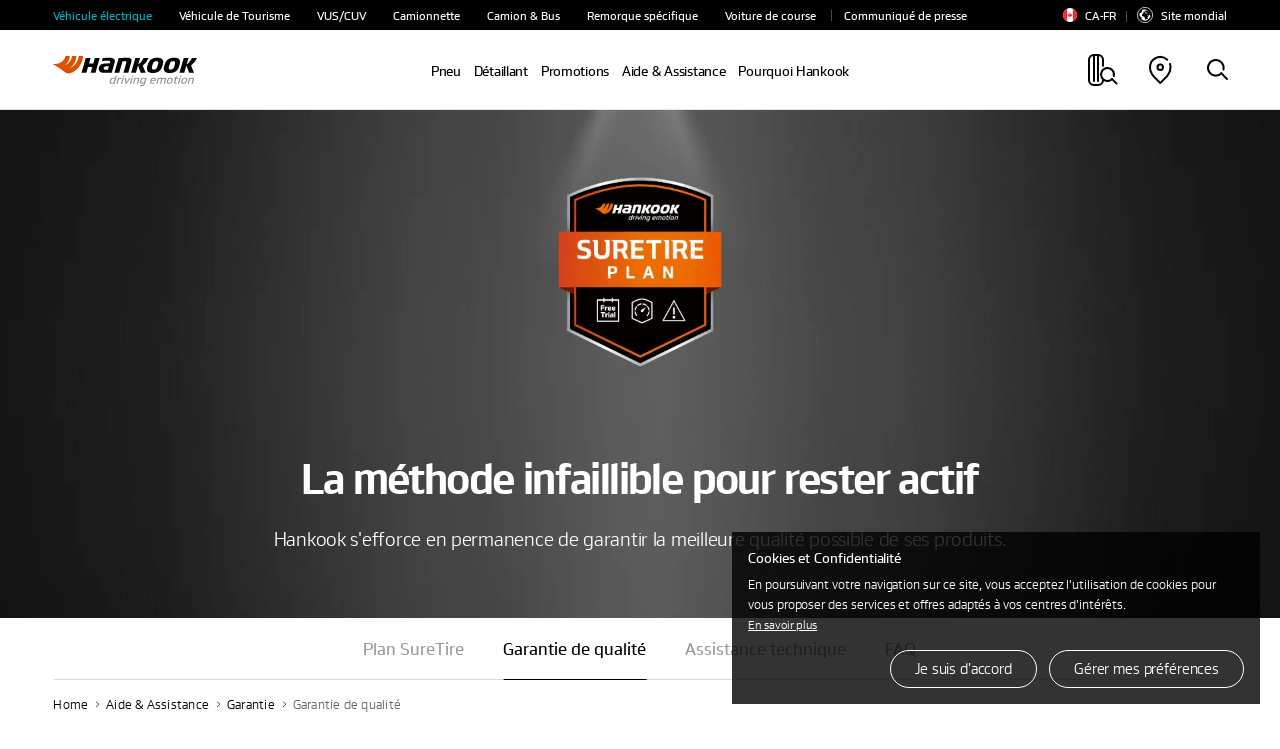

--- FILE ---
content_type: text/html; charset=UTF-8
request_url: https://www.hankooktire.com/ca/fr/help-support/warranty/quality-guarantee.html
body_size: 23817
content:
<!DOCTYPE html>
<html lang="fr" data-sitecd="ca-fr" data-author="0">

<head>

	<script type="application/ld+json">
		{
			"@context": "https://schema.org/",
			"@type": "WebSite",
			"name": "Hankook",
			"alternateName": ["Hankook Tire", "hankooktire.com"],
			"url": "https://www.hankooktire.com"
		}
	</script>
    
		
		
		
		
		
		
     
     
     
	 <!-- 20230111 --> 
     
     
     
	 
	 
	 
	 
	 
	 	    
     
	
	
	
	
	 
	 
    

	

	
	
		<!-- Meta Pixel Code -->
		<script>
			!function(f,b,e,v,n,t,s)
			{if(f.fbq)return;n=f.fbq=function(){n.callMethod?
					n.callMethod.apply(n,arguments):n.queue.push(arguments)};
				if(!f._fbq)f._fbq=n;n.push=n;n.loaded=!0;n.version='2.0';
				n.queue=[];t=b.createElement(e);t.async=!0;
				t.src=v;s=b.getElementsByTagName(e)[0];
				s.parentNode.insertBefore(t,s)}(window, document,'script',
					'https://connect.facebook.net/en_US/fbevents.js');
			fbq('init', '353516630862856');
			fbq('track', 'PageView');
		</script>
		<noscript><img height="1" width="1" style="display:none" src="https://www.facebook.com/tr?id=353516630862856&ev=PageView&noscript=1"/></noscript>
		<!-- End Meta Pixel Code -->
	

    <!-- //20230111 -->      
    <meta http-equiv="X-UA-Compatible" content="IE=edge"/>
    <meta name="viewport" content="width=device-width, user-scalable=no, initial-scale=1.0"/>
    <meta name="format-detection" content="telephone=no"/>
    <title>Garantie de qualité - Garantie | Hankook Tire Canada</title>
    <meta name="description" content="Garantie de la Qualité Pneu - Découvrez notre politique de gestion de la qualité et le mot du PDG Sooil Lee sur la page Garantie Qualité de Hankook Tire. | Hankook Tire Canada"/>
    <meta name="google-site-verification" content="7vq8DcCX3ROmhbO6OTlh29mszMVCgGKCFmBRwk7TqmM"/>

	<meta property="og:site_name" content="Hankook"/>
    <meta property="og:title" content="Garantie de qualité - Garantie | Hankook Tire Canada"/>
    <meta property="og:description" content="Garantie de la Qualité Pneu - Découvrez notre politique de gestion de la qualité et le mot du PDG Sooil Lee sur la page Garantie Qualité de Hankook Tire. | Hankook Tire Canada"/>
    <meta property="og:image" content="https://www.hankooktire.com/content/dam/hankooktire/global/link_thumb_black.jpg"/>
    <meta property="og:image:width" content="1200"/>
    <meta property="og:image:height" content="630"/>
    <meta property="og:type" content="website"/>  
    <meta property="og:url" content="https://www.hankooktire.com/ca/fr/help-support/warranty/quality-guarantee.html"/>
    
    <meta name="twitter:card" content="summary"/>
    <meta name="twitter:title" content="Garantie de qualité - Garantie | Hankook Tire Canada"/>
    <meta name="twitter:description" content="Garantie de la Qualité Pneu - Découvrez notre politique de gestion de la qualité et le mot du PDG Sooil Lee sur la page Garantie Qualité de Hankook Tire. | Hankook Tire Canada"/>
    <meta name="twitter:url" content="https://www.hankooktire.com/ca/fr/help-support/warranty/quality-guarantee.html"/>
    <meta name="twitter:image"/>
	<meta name="facebook-domain-verification" content="x1t2krkqhiybfa9tjap0jsq467fl62"/>
	
	<link rel="canonical" href="https://www.hankooktire.com/ca/fr/help-support/warranty/quality-guarantee.html"/>
    
	<script>
		var getSitecd = document.getElementsByTagName('html')[0].dataset.sitecd;
		var cookiepopNames = "cookiePop_" + getSitecd;
		var cookies = document.cookie.match('(^|;) ?' + cookiepopNames + '=([^;]*)(;|$)');
		var cookiesChk = cookies ? cookies[2] : null;
		
		var cookieMarketingPopNames = "cookieMarketingPop_" + getSitecd;
		var cookiesMarketing = document.cookie.match('(^|;) ?' + cookieMarketingPopNames + '=([^;]*)(;|$)');
		var cookiesMarketingChk = cookiesMarketing ? cookiesMarketing[2] : null;
		
		//console.log(cookies);
		//1. 대상국가: EU (러시아 제외) - de/uk/hu/pl/nl/es/se/fr/it/tr/cz
		if(
			((getSitecd == 'us-en'
					|| getSitecd == 'kr-ko'
					|| getSitecd == 'ca-en'
					|| getSitecd == 'ca-fr'
					|| getSitecd == 'au-en'
					|| getSitecd == 'cn-zh'
					|| getSitecd == 'mea-en'
					|| getSitecd == 'mea-ar'
					|| getSitecd == 'my-en'
					|| getSitecd == 'jp-ja'
					|| getSitecd == 'id-id'
					|| getSitecd == 'th-th'
					|| getSitecd == 'mx-es'
					|| getSitecd == 'co-es'
					|| getSitecd == 'cl-es'
					|| getSitecd == 'br-pt'
					|| getSitecd == 'ru-ru'
					|| getSitecd == 'de-de'
					|| getSitecd == 'uk-en'
					|| getSitecd == 'hu-hu'
					|| getSitecd == 'pl-pl'
					|| getSitecd == 'nl-nl'
					|| getSitecd == 'es-es'
					|| getSitecd == 'se-sv'
					|| getSitecd == 'fr-fr'
					|| getSitecd == 'it-it'
					|| getSitecd == 'tr-tr'
					|| getSitecd == 'cz-cs'
					
					|| getSitecd == 'vn-vi'
					|| getSitecd == 'ro-ro'
					|| getSitecd == 'cac-es'
					|| getSitecd == 'tw-zh'
							
				) && cookiesChk != 'N')
			||
			(
					(
					getSitecd != 'us-en'
					&& getSitecd != 'kr-ko'
					&& getSitecd != 'ca-en'
					&& getSitecd != 'ca-fr'
					&& getSitecd != 'au-en'
					&& getSitecd != 'cn-zh'
					&& getSitecd != 'mea-en'
					&& getSitecd != 'mea-ar'
					&& getSitecd != 'my-en'
					&& getSitecd != 'jp-ja'
					&& getSitecd != 'id-id'
					&& getSitecd != 'th-th'
					&& getSitecd != 'mx-es'
					&& getSitecd != 'co-es'
					&& getSitecd != 'cl-es'
					&& getSitecd != 'br-pt'
					&& getSitecd != 'ru-ru'		

					&& getSitecd != 'de-de'
					&& getSitecd != 'uk-en'
					&& getSitecd != 'hu-hu'
					&& getSitecd != 'pl-pl'
					&& getSitecd != 'nl-nl'
					&& getSitecd != 'es-es'
					&& getSitecd != 'se-sv'
					&& getSitecd != 'fr-fr'
					&& getSitecd != 'it-it'
					&& getSitecd != 'tr-tr'
					&& getSitecd != 'cz-cs'
						
					&& getSitecd != 'vn-vi'
					&& getSitecd != 'ro-ro'
					&& getSitecd == 'cac-es'
					&& getSitecd == 'tw-zh'
					) && cookiesChk == 'Y')){

			(function(w,d,s,l,i){w[l]=w[l]||[];w[l].push({'gtm.start':
				new Date().getTime(),event:'gtm.js'});var f=d.getElementsByTagName(s)[0],
				j=d.createElement(s),dl=l!='dataLayer'?'&l='+l:'';j.async=true;j.src=
				'https://www.googletagmanager.com/gtm.js?id='+i+dl;f.parentNode.insertBefore(j,f);
				})(window,document,'script','dataLayer','GTM-M692H37');
			
		}
		
		
		//2023-09-19 marketing cookie 처리 추가
		if(
			(
				(getSitecd == 'us-en'
					|| getSitecd == 'kr-ko'
					|| getSitecd == 'ca-en'
					|| getSitecd == 'ca-fr'
					|| getSitecd == 'au-en'
					|| getSitecd == 'cn-zh'
					|| getSitecd == 'mea-en'
					|| getSitecd == 'mea-ar'
					|| getSitecd == 'my-en'
					|| getSitecd == 'jp-ja'
					|| getSitecd == 'id-id'
					|| getSitecd == 'th-th'
					|| getSitecd == 'mx-es'
					|| getSitecd == 'co-es'
					|| getSitecd == 'cl-es'
					|| getSitecd == 'br-pt'
					|| getSitecd == 'ru-ru'
					|| getSitecd == 'de-de'
					|| getSitecd == 'uk-en'
					|| getSitecd == 'hu-hu'
					|| getSitecd == 'pl-pl'
					|| getSitecd == 'nl-nl'
					|| getSitecd == 'es-es'
					|| getSitecd == 'se-sv'
					|| getSitecd == 'fr-fr'
					|| getSitecd == 'it-it'
					|| getSitecd == 'tr-tr'
					|| getSitecd == 'cz-cs'
					|| getSitecd == 'vn-vi'
					|| getSitecd == 'ro-ro'
				) && cookiesMarketingChk != 'N'
			)
			||
			(
				(getSitecd != 'us-en'
					&& getSitecd != 'kr-ko'
					&& getSitecd != 'ca-en'
					&& getSitecd != 'ca-fr'
					&& getSitecd != 'au-en'
					&& getSitecd != 'cn-zh'
					&& getSitecd != 'mea-en'
					&& getSitecd != 'mea-ar'
					&& getSitecd != 'my-en'
					&& getSitecd != 'jp-ja'
					&& getSitecd != 'id-id'
					&& getSitecd != 'th-th'
					&& getSitecd != 'mx-es'
					&& getSitecd != 'co-es'
					&& getSitecd != 'cl-es'
					&& getSitecd != 'br-pt'
					&& getSitecd != 'ru-ru'     
					&& getSitecd != 'de-de'
					&& getSitecd != 'uk-en'
					&& getSitecd != 'hu-hu'
					&& getSitecd != 'pl-pl'
					&& getSitecd != 'nl-nl'
					&& getSitecd != 'es-es'
					&& getSitecd != 'se-sv'
					&& getSitecd != 'fr-fr'
					&& getSitecd != 'it-it'
					&& getSitecd != 'tr-tr'
					&& getSitecd != 'cz-cs'
					&& getSitecd != 'vn-vi'
					&& getSitecd != 'ro-ro'
				) && cookiesMarketingChk == 'Y'
			)
		){
			if(getSitecd == 'de-de' || getSitecd == 'uk-en' || getSitecd == 'hu-hu' || getSitecd == 'pl-pl'
				|| getSitecd == 'es-es' || getSitecd == 'nl-nl' || getSitecd == 'se-sv' || getSitecd == 'it-it'
				|| getSitecd == 'fr-fr' || getSitecd == 'tr-tr' || getSitecd == 'cz-cs'
			){
				//페이스북 픽셀
				!function(f,b,e,v,n,t,s)
				{if(f.fbq)return;n=f.fbq=function(){n.callMethod?
				n.callMethod.apply(n,arguments):n.queue.push(arguments)};
				if(!f._fbq)f._fbq=n;n.push=n;n.loaded=!0;n.version='2.0';
				n.queue=[];t=b.createElement(e);t.async=!0;
				t.src=v;s=b.getElementsByTagName(e)[0];
				s.parentNode.insertBefore(t,s)}(window,document,'script',
				'https://connect.facebook.net/en_US/fbevents.js');
				fbq('init', '684028433398104');
				fbq('track', 'PageView');                
			}

			if(getSitecd == 'id-id'){
				
				var currentUrl = window.location.href;
				if(currentUrl.indexOf("find-a-store") > -1) {
					//구글 애즈 스크립트
					fnAddScript(getSitecd);
					window.dataLayer = window.dataLayer || [];
					function gtag(){dataLayer.push(arguments);}
					gtag('js', new Date());
					gtag('config', 'AW-858588051');
				}

				//페이스북 픽셀
				!function(f,b,e,v,n,t,s)
				{if(f.fbq)return;n=f.fbq=function(){n.callMethod?n.callMethod.apply(n,arguments):n.queue.push(arguments)};
				if(!f._fbq)f._fbq=n;n.push=n;n.loaded=!0;n.version='2.0';
				n.queue=[];t=b.createElement(e);t.async=!0;
				t.src=v;s=b.getElementsByTagName(e)[0];
				s.parentNode.insertBefore(t,s)}(window, document,'script','https://connect.facebook.net/en_US/fbevents.js');
				fbq('init', '522538512457592');
				fbq('track', 'PageView'); 
			}
			
			if(getSitecd == 'se-sv'){
				//더블클릭 광고 스크립트1, 2
				window.dataLayer = window.dataLayer || [];
				function gtag(){dataLayer.push(arguments);}
				gtag('js', new Date());
				gtag('config', 'DC-11980900');        
				
				gtag('event', 'conversion', {
					'allow_custom_scripts': true,
					'send_to': 'DC-11980900/pagev0/hanko000+standard'
				});
			}
			
			if(getSitecd == 'ca-en' || getSitecd == 'ca-fr'){
				//더블클릭 광고 스크립트
				window.dataLayer = window.dataLayer || [];
				function gtag(){dataLayer.push(arguments);}
				gtag('js', new Date());
				gtag('config', 'DC-12163615');
				
				//구글 애즈 스크립트
				fnAddScript(getSitecd);

				window.dataLayer = window.dataLayer || [];
				function gtag(){dataLayer.push(arguments);}
				gtag('js', new Date());
				gtag('config', 'AW-819160136');
				
				//레딧 광고 스크립트
				!function(w,d){if(!w.rdt){var p=w.rdt=function(){p.sendEvent?p.sendEvent.apply(p,arguments):p.callQueue.push(arguments)};p.callQueue=[];var t=d.createElement("script");t.src="https://www.redditstatic.com/ads/pixel.js",t.async=!0;var s=d.getElementsByTagName("script")[0];s.parentNode.insertBefore(t,s)}}(window,document);rdt('init','t2_pc4iyw8y', {"optOut":false,"useDecimalCurrencyValues":true,"aaid":"<AAID-HERE>","email":"<EMAIL-HERE>","externalId":"<EXTERNAL-ID-HERE>","idfa":"<IDFA-HERE>"});rdt('track', 'PageVisit');
				
				//페이스북 픽셀
				!function(f,b,e,v,n,t,s)
				{if(f.fbq)return;n=f.fbq=function(){n.callMethod?
				n.callMethod.apply(n,arguments):n.queue.push(arguments)};
				if(!f._fbq)f._fbq=n;n.push=n;n.loaded=!0;n.version='2.0';
				n.queue=[];t=b.createElement(e);t.async=!0;
				t.src=v;s=b.getElementsByTagName(e)[0];
				s.parentNode.insertBefore(t,s)}(window, document,'script',
				'https://connect.facebook.net/en_US/fbevents.js');
				fbq('init', '380953706823188');
				fbq('track', 'PageView');

			}
			
			if(getSitecd == 'au-en'){
				//더블클릭 광고 스크립트4, 5
				window.dataLayer = window.dataLayer || [];
				function gtag(){dataLayer.push(arguments);}
				gtag('js', new Date());
				gtag('config', 'DC-11980900');
				
				gtag('event', 'conversion', {
					'allow_custom_scripts': true,
					'send_to': 'DC-11980900/pagev0/hanko001+standard'
				});

				//Xandr 광고 스크립트
				!function(e,i){if(!e.pixie){var n=e.pixie=function(e,i,a){n.actionQueue.push({action:e,actionValue:i,params:a})};n.actionQueue=[];var a=i.createElement("script");a.async=!0,a.src="//acdn.adnxs.com/dmp/up/pixie.js";var t=i.getElementsByTagName("head")[0];t.insertBefore(a,t.firstChild)}}(window,document);
				pixie('init', 'e70ca910-95f7-4b7b-890e-1fb2a662e1e5');

                // Meta Pixel Code
                !function(f,b,e,v,n,t,s)
                {if(f.fbq)return;n=f.fbq=function(){n.callMethod?
                    n.callMethod.apply(n,arguments):n.queue.push(arguments)};
                    if(!f._fbq)f._fbq=n;n.push=n;n.loaded=!0;n.version='2.0';
                    n.queue=[];t=b.createElement(e);t.async=!0;
                    t.src=v;s=b.getElementsByTagName(e)[0];
                    s.parentNode.insertBefore(t,s)}(window,document,'script',
                    'https://connect.facebook.net/en_US/fbevents.js');
                fbq('init', '707907896055319');
                fbq('track', 'PageView');
            }
			
			if(getSitecd == 'my-en'){
				
				!function(f,b,e,v,n,t,s)
				{if(f.fbq)return;n=f.fbq=function(){n.callMethod?
				n.callMethod.apply(n,arguments):n.queue.push(arguments)};
				if(!f._fbq)f._fbq=n;n.push=n;n.loaded=!0;n.version='2.0';
				n.queue=[];t=b.createElement(e);t.async=!0;
				t.src=v;s=b.getElementsByTagName(e)[0];
				s.parentNode.insertBefore(t,s)}(window, document,'script',
				'https://connect.facebook.net/en_US/fbevents.js');
				fbq('init', '963886924626695');
				fbq('track', 'PageView');
				
				
				//$.getScript("https://www.googletagmanager.com/gtag/js?id=AW-11484059351");
				var head = document.getElementsByTagName('head')[0];
				var script = document.createElement('script');
				script.type = 'text/javascript';
				script.charset = 'UTF-8';
				script.src = 'https://www.googletagmanager.com/gtag/js?id=AW-11484059351';
				
				var loaded = false;
				script.onload = function () {}
				head.appendChild(script);
				
				window.dataLayer = window.dataLayer || [];
				function gtag(){dataLayer.push(arguments);}
				gtag('js', new Date());
				gtag('config', 'AW-11484059351');
			}
			
			if(getSitecd == 'cz-cs'){
				//구글 애즈 스크립트
				fnAddScript(getSitecd);

				window.dataLayer = window.dataLayer || [];
				function gtag(){dataLayer.push(arguments);}
				gtag('js', new Date());
				gtag('config', 'AW-921280829');

			}

			if(getSitecd == 'us-en'){
				(function(w,d,s,l,i){w[l]=w[l]||[];w[l].push({'gtm.start':
							new Date().getTime(),event:'gtm.js'});var f=d.getElementsByTagName(s)[0],
						j=d.createElement(s),dl=l!='dataLayer'?'&l='+l:'';j.async=true;j.src=
						'https://www.googletagmanager.com/gtm.js?id='+i+dl;f.parentNode.insertBefore(j,f);
				})(window,document,'script','dataLayer','GTM-54DJ3JFB');
			}
			
		}
		
		// 구글 라이브러리 로드 스크립트 추가함수
		function fnAddScript(sitecd){
			var head = document.getElementsByTagName('head')[0];
			var script = document.createElement('script');
			script.type = 'text/javascript';
			script.charset = 'UTF-8';
			
			var awSrc = ''; 
			if(sitecd == 'ca-en' || sitecd == 'ca-fr'){
				awSrc = 'https://www.googletagmanager.com/gtag/js?id=AW-819160136';
			}else if(sitecd == 'cz-cs'){
				awSrc = 'https://www.googletagmanager.com/gtag/js?id=AW-921280829';
			}else if(sitecd == 'id-id'){
				awSrc = 'https://www.googletagmanager.com/gtag/js?id=AW-858588051';
			}

			script.src = awSrc;
			var loaded = false;
			script.onload = function () {}
			head.appendChild(script);
		}
	</script>

	
	
	
    
    
<script src="/etc.clientlibs/core/wcm/components/commons/site/clientlibs/container.min.js"></script>
<script src="/etc.clientlibs/hankooktire/clientlibs/clientlib-base.min.js"></script>



    
    
<link rel="stylesheet" href="/etc.clientlibs/hankooktire/clientlibs/clientlib-local.min.css" type="text/css">



    
    
        
    
<link rel="stylesheet" href="/etc.clientlibs/hankooktire/clientlibs/clientlib-lang/en.min.css" type="text/css">



    
    
    
    
    
    
    

	
	
	
	

    

    
    
    

    
    <link rel="apple-touch-icon" sizes="180x180" href="/etc.clientlibs/hankooktire/clientlibs/clientlib-base/resources/favicon/apple-touch-icon.png"/>
    <link rel="icon" type="image/png" sizes="32x32" href="/etc.clientlibs/hankooktire/clientlibs/clientlib-base/resources/favicon/favicon-32x32.png"/>
    <link rel="icon" type="image/png" sizes="16x16" href="/etc.clientlibs/hankooktire/clientlibs/clientlib-base/resources/favicon/favicon-16x16.png"/>
    <link rel="manifest" href="/etc.clientlibs/hankooktire/clientlibs/clientlib-base/resources/favicon/site.webmanifest"/>
    <link rel="mask-icon" href="/etc.clientlibs/hankooktire/clientlibs/clientlib-base/resources/favicon/safari-pinned-tab.svg" color="#5bbad5"/>
    <meta name="msapplication-TileColor" content="#da532c"/>
    <meta name="theme-color" content="#ffffff"/>

	
	
		<script>
			const __pathname = location.pathname;
			const __location_search = location.search;

			function ispreventCrawling(){
				const __href = location.href;
				const __preventCrawlingServerNameArray = ['prd-www', 'amazonaws'];

				for(var i = 0; i < __preventCrawlingServerNameArray.length; i++){
					if(__href.indexOf(__preventCrawlingServerNameArray[i]) > -1){
						return true;
					}
				}
				return false;
			}

			if(__pathname.indexOf('/content/') > -1 || ispreventCrawling()){
				$('head').append('<meta name="robots" CONTENT="noindex,nofollow"/>');
			}
		</script>
	
	<!-- 
	<script type="application/ld+json">
    {
        "@context": "http://schema.org",
        "@type": "Organization",
        "name": "HANKOOK TIRE & TECHNOLOGY",
        "url": "https://www.hankooktire.com",
        "sameAs": [
            "https://blog.naver.com/happydriving",
            "https://www.facebook.com/hankooktire.korea",
            "https://www.youtube.com/channel/UC86f2_-Etmdmi1KpTjYHupQ",
            "https://brand.naver.com/hankooktire"
        ]
    }
    </script>-->
    <!-- 
    20230904
    [HK] 네이버 연관 채널 schema markup 요청
     -->
    <script type="application/ld+json">
    {
        "@context": "http://schema.org",
        "@type": "Organization",
        "name": "HANKOOK TIRE & TECHNOLOGY",
        "url": "https://www.hankooktire.com",
        "sameAs": [
        "https://www.instagram.com/hankooktire.kr/",
        "https://blog.naver.com/happydriving",
        "https://www.facebook.com/hankooktire.korea",
        "https://www.youtube.com/channel/UC86f2_-Etmdmi1KpTjYHupQ",
        "https://brand.naver.com/hankooktire"
        ]
    }
    </script>
    <!-- ga4 2023-06-14 
    	Scroll Action Tracking
    -->
    <script>
    $(window).on("load", function(){
    	//if(isGA4ScrollActionTrackingPage()){
    	setTimeout(() => GA4ScrollEvent(), 100);	
    	//}
	});
	
	function GA4ScrollEvent(){
		if(window.locomotive){
			window.locomotive.on('scroll', GA4ScrollHandler);	
		}
	}
	
	var isGA4Push25 = false;
	var isGA4Push50 = false;
	var isGA4Push75 = false;
	var isGA4Push99 = false;
	
	function GA4ScrollHandler(e) {
		var limitScrollY = window.locomotive.scroll.instance.limit.y;
		var currentScrollY = window.locomotive.scroll.instance.scroll.y;
		
		if(!isGA4Push25){
            
            var currentPercent = currentScrollY/limitScrollY * 100;
            if(currentPercent >= 25){
                isGA4Push25 = true;
                
                dataLayer.push({                
                      'event': 'customEvent',               
                      'ga4event': 'scroll',             
                      'customEventCategory': 'Scroll',              
                      'customEventAction': 'Scroll - 25 %'});
                //alert('push Success');
            }
        }
		
		if(!isGA4Push50){
			
			var currentPercent = currentScrollY/limitScrollY * 100;
			if(currentPercent >= 50){
				isGA4Push50 = true;
				
				dataLayer.push({				
					  'event': 'customEvent',				
					  'ga4event': 'scroll',				
					  'customEventCategory': 'Scroll',				
					  'customEventAction': 'Scroll - 50 %'});
				//alert('push Success');
			}
		}
				
		if(!isGA4Push75){
			
			var currentPercent = currentScrollY/limitScrollY * 100;
			if(currentPercent >= 75){
				isGA4Push75 = true;
				
				dataLayer.push({				
					  'event': 'customEvent',				
					  'ga4event': 'scroll',				
					  'customEventCategory': 'Scroll',				
					  'customEventAction': 'Scroll - 75 %'});
				//alert('push 75% Success');
			}
		}
				
		if(!isGA4Push99){
					
			var currentPercent = currentScrollY/limitScrollY * 100;
			if(currentPercent >= 99){
				isGA4Push99 = true;
				
				dataLayer.push({				
					  'event': 'customEvent',				
					  'ga4event': 'scroll',				
					  'customEventCategory': 'Scroll',				
					  'customEventAction': 'Scroll - 99 %'});
				//alert('push Success');
			}
		}
	}
	
	
	//차후에 db화 시켜서 바꿀것
	function isGA4ScrollActionTrackingPage(){
		var __siteCd = document.getElementsByTagName('html')[0].dataset.sitecd;
		var __path = location.pathname;//'/us/en/tire/ventus/s1evo3-k127.html'
		var scrollActionTrackingPages = [
										"/us/en/tire/ventus/s1evo3-k127.html"
										];
		for(var i = 0; i < scrollActionTrackingPages.length; i++){
			if(__path.indexOf(scrollActionTrackingPages[i]) > -1){
				return true;
			}
		}
		return false;
	}

    </script>
    
    
	
    
	<script>
		// Add Beusable Script
		(()=>{
			var sitecd = document.getElementsByTagName('html')[0].dataset.sitecd;
			var cookiepopNames = "cookiePop_" + sitecd;
			var cookies = document.cookie.match('(^|;) ?' + cookiepopNames + '=([^;]*)(;|$)');
			var cookiesChk = cookies ? cookies[2] : null;

			const useBeusableSiteCds = ['us-en', 'kr-ko', 'de-de'];

			function ispreventBeusableScript(){
				const __href = location.href;
				const __preventBeusableScriptServerNameArray = ['dev-www', 'stg-www', 'prd-www', 'amazonaws', 'www-dev', 'cdn-dev-www'];

				for(var i = 0; i < __preventBeusableScriptServerNameArray.length; i++){
					if(__href.indexOf(__preventBeusableScriptServerNameArray[i]) > -1){
						return true;
					}
				}
				return false;
			}

			if(!ispreventBeusableScript() && useBeusableSiteCds.indexOf(sitecd) > -1 && cookiesChk != 'N'){
				(function(w, d, a){
					w.__beusablerumclient__ = {
						load : function(src){
							var b = d.createElement("script");
							b.src = src; b.async=true; b.type = "text/javascript";
							d.getElementsByTagName("head")[0].appendChild(b);
						}
					};w.__beusablerumclient__.load(a + "?url=" + encodeURIComponent(d.URL));
				})(window, document, "//rum.beusable.net/load/b250626e141552u707");

			}
		})();
	</script>

                              <script>!function(e){var n="https://s.go-mpulse.net/boomerang/";if("False"=="True")e.BOOMR_config=e.BOOMR_config||{},e.BOOMR_config.PageParams=e.BOOMR_config.PageParams||{},e.BOOMR_config.PageParams.pci=!0,n="https://s2.go-mpulse.net/boomerang/";if(window.BOOMR_API_key="CQLT4-7LTQC-8QFTM-MWR6D-LR8GP",function(){function e(){if(!o){var e=document.createElement("script");e.id="boomr-scr-as",e.src=window.BOOMR.url,e.async=!0,i.parentNode.appendChild(e),o=!0}}function t(e){o=!0;var n,t,a,r,d=document,O=window;if(window.BOOMR.snippetMethod=e?"if":"i",t=function(e,n){var t=d.createElement("script");t.id=n||"boomr-if-as",t.src=window.BOOMR.url,BOOMR_lstart=(new Date).getTime(),e=e||d.body,e.appendChild(t)},!window.addEventListener&&window.attachEvent&&navigator.userAgent.match(/MSIE [67]\./))return window.BOOMR.snippetMethod="s",void t(i.parentNode,"boomr-async");a=document.createElement("IFRAME"),a.src="about:blank",a.title="",a.role="presentation",a.loading="eager",r=(a.frameElement||a).style,r.width=0,r.height=0,r.border=0,r.display="none",i.parentNode.appendChild(a);try{O=a.contentWindow,d=O.document.open()}catch(_){n=document.domain,a.src="javascript:var d=document.open();d.domain='"+n+"';void(0);",O=a.contentWindow,d=O.document.open()}if(n)d._boomrl=function(){this.domain=n,t()},d.write("<bo"+"dy onload='document._boomrl();'>");else if(O._boomrl=function(){t()},O.addEventListener)O.addEventListener("load",O._boomrl,!1);else if(O.attachEvent)O.attachEvent("onload",O._boomrl);d.close()}function a(e){window.BOOMR_onload=e&&e.timeStamp||(new Date).getTime()}if(!window.BOOMR||!window.BOOMR.version&&!window.BOOMR.snippetExecuted){window.BOOMR=window.BOOMR||{},window.BOOMR.snippetStart=(new Date).getTime(),window.BOOMR.snippetExecuted=!0,window.BOOMR.snippetVersion=12,window.BOOMR.url=n+"CQLT4-7LTQC-8QFTM-MWR6D-LR8GP";var i=document.currentScript||document.getElementsByTagName("script")[0],o=!1,r=document.createElement("link");if(r.relList&&"function"==typeof r.relList.supports&&r.relList.supports("preload")&&"as"in r)window.BOOMR.snippetMethod="p",r.href=window.BOOMR.url,r.rel="preload",r.as="script",r.addEventListener("load",e),r.addEventListener("error",function(){t(!0)}),setTimeout(function(){if(!o)t(!0)},3e3),BOOMR_lstart=(new Date).getTime(),i.parentNode.appendChild(r);else t(!1);if(window.addEventListener)window.addEventListener("load",a,!1);else if(window.attachEvent)window.attachEvent("onload",a)}}(),"".length>0)if(e&&"performance"in e&&e.performance&&"function"==typeof e.performance.setResourceTimingBufferSize)e.performance.setResourceTimingBufferSize();!function(){if(BOOMR=e.BOOMR||{},BOOMR.plugins=BOOMR.plugins||{},!BOOMR.plugins.AK){var n=""=="true"?1:0,t="",a="clo5n5ax3thim2lic5za-f-618a8118d-clientnsv4-s.akamaihd.net",i="false"=="true"?2:1,o={"ak.v":"39","ak.cp":"1753777","ak.ai":parseInt("1139636",10),"ak.ol":"0","ak.cr":8,"ak.ipv":4,"ak.proto":"http/1.1","ak.rid":"3503e4ec","ak.r":41406,"ak.a2":n,"ak.m":"b","ak.n":"ff","ak.bpcip":"18.221.214.0","ak.cport":49274,"ak.gh":"23.216.9.132","ak.quicv":"","ak.tlsv":"tls1.3","ak.0rtt":"","ak.0rtt.ed":"","ak.csrc":"-","ak.acc":"bbr","ak.t":"1768429426","ak.ak":"hOBiQwZUYzCg5VSAfCLimQ==UD7QC5/tTOP1VqSV9J/3RYHg5AL7VNSR3cMrUx0s4I0/K22WeRKCNWEelecJm/3bni26IwdrNHEQBC58w3arfXHI8W/R8u78eNwJUYDE2zRAeeA+bdr9avOYzm+RXBGxeQLUV5yUEevispjxiUmXEMmYJ77pYuN/pU6+R1ttQQJsg3CCyEdhw9cgCxOgEP2RGdOyxFCa0J4KPHYb7DFYcjB863zzgyuJzy4YtRk/EWAZOKx7BGgEKuNuf49p7yRYSo4HwwMVWBdlPE4dDGRAMCoT6r0X2lzrnWzB13+yyYYJutiK1BRw3tkvKyLzxOaopwmx2CejSy/1peyO+dy7eDtQzEKz3N5yjXzW2Ox8OXlf90R9ZDwbR+6+y6D/cE1k0kiHFzWmDRR1iJdyxXhWzVCrHT7CJXKHtHn+E9DbpOg=","ak.pv":"32","ak.dpoabenc":"","ak.tf":i};if(""!==t)o["ak.ruds"]=t;var r={i:!1,av:function(n){var t="http.initiator";if(n&&(!n[t]||"spa_hard"===n[t]))o["ak.feo"]=void 0!==e.aFeoApplied?1:0,BOOMR.addVar(o)},rv:function(){var e=["ak.bpcip","ak.cport","ak.cr","ak.csrc","ak.gh","ak.ipv","ak.m","ak.n","ak.ol","ak.proto","ak.quicv","ak.tlsv","ak.0rtt","ak.0rtt.ed","ak.r","ak.acc","ak.t","ak.tf"];BOOMR.removeVar(e)}};BOOMR.plugins.AK={akVars:o,akDNSPreFetchDomain:a,init:function(){if(!r.i){var e=BOOMR.subscribe;e("before_beacon",r.av,null,null),e("onbeacon",r.rv,null,null),r.i=!0}return this},is_complete:function(){return!0}}}}()}(window);</script></head>
<body>
    


    
        <noscript>
           <iframe src="https://www.googletagmanager.com/ns.html?id=GTM-M692H37" height="0" width="0" style="display:none;visibility:hidden"></iframe>
        </noscript>
    

    
    <!-- 
       <noscript><iframe src=https://www.googletagmanager.com/ns.html?id=GTM-5S2XSXN height="0" width="0" style="display:none;visibility:hidden"></iframe></noscript>-->
    

    <script>
    
        
        if(!(!(cookiesChk == 'N')
            || getSitecd == 'us-en'
            || getSitecd == 'kr-ko'
            || getSitecd == 'ca-en'
            || getSitecd == 'ca-fr'
            || getSitecd == 'au-en'
            || getSitecd == 'cn-zh'
            || getSitecd == 'mea-en'
            || getSitecd == 'mea-ar'
            || getSitecd == 'my-en'
            || getSitecd == 'jp-ja'
            || getSitecd == 'id-id'
            || getSitecd == 'th-th'
            || getSitecd == 'mx-es'
            || getSitecd == 'co-es'
            || getSitecd == 'cl-es'
            || getSitecd == 'br-pt'
            //|| getSitecd == 'ru-ru'
            
        
        	|| getSitecd == 'de-de'
        	|| getSitecd == 'uk-en'
        	|| getSitecd == 'hu-hu'
        	|| getSitecd == 'pl-pl'
        	|| getSitecd == 'nl-nl'
        	|| getSitecd == 'es-es'
        	|| getSitecd == 'se-sv'
        	|| getSitecd == 'fr-fr'
        	|| getSitecd == 'it-it'
        	|| getSitecd == 'tr-tr'
        	|| getSitecd == 'cz-cs'
        	
        	
        
        )){
            var nos = document.getElementsByTagName('noscript');
            var noslength = nos.length;
            for(var i=0; i<noslength; i++){
                nos[0].remove();
            }
        }
        
        if( /MSIE \d|Trident.*rv:/.test(navigator.userAgent) ) {
            window.location = 'microsoft-edge:'+window.location;
            setTimeout( function() {
                window.location = 'https://support.microsoft.com/en-us/topic/占쎌뵠-占쎌럲-占쎄텢占쎌뵠占쎈뱜占쎈뮉-microsoft-edge占쎈퓠占쎄퐣-占쎈쐭-占쎌삋-占쎌삂占쎈짗占쎈�占쎈빍占쎈뼄-160fa918-d581-4932-9e4e-1075c4713595';
            }, 0 );
        }
    </script>

    <script>
        document.documentElement.style.setProperty('--mobile-cover-height', window.innerHeight+'px');
        commonCode = { countryCode : 'ca'};
    </script>
    

    

    

        
        
         <!-- Global site tag (gtag.js) - Google Marketing Platform -->
         <script async src="https://www.googletagmanager.com/gtag/js?id=DC-12163615"></script>
         <script>
          window.dataLayer = window.dataLayer || [];
          function gtag(){dataLayer.push(arguments);}
          gtag('js', new Date());
          gtag('config', 'DC-12163615');
         </script>
         <!-- End of global snippet: Please do not remove -->       
         <script>!function(s,a,e,v,n,t,z){if(s.saq)return;n=s.saq=function(){n.callMethod?n.callMethod.apply(n,arguments):n.queue.push(arguments)};if(!s._saq)s._saq=n;n.push=n;n.loaded=!0;n.version='1.0';n.queue=[];t=a.createElement(e);t.async=!0;t.src=v;z=a.getElementsByTagName(e)[0];z.parentNode.insertBefore(t,z)}(window,document,'script','https://tags.srv.stackadapt.com/events.js');saq('ts', 'clAdrbGgdcxruLlQdVctgw');</script>
        
        
         <!-- Reddit Pixel -->
        <script>
        !function(w,d){if(!w.rdt){var p=w.rdt=function(){p.sendEvent?p.sendEvent.apply(p,arguments):p.callQueue.push(arguments)};p.callQueue=[];var t=d.createElement("script");t.src="https://www.redditstatic.com/ads/pixel.js",t.async=!0;var s=d.getElementsByTagName("script")[0];s.parentNode.insertBefore(t,s)}}(window,document);rdt('init','t2_pc4iyw8y', {"optOut":false,"useDecimalCurrencyValues":true,"aaid":"<AAID-HERE>","email":"<EMAIL-HERE>","externalId":"<EXTERNAL-ID-HERE>","idfa":"<IDFA-HERE>"});rdt('track', 'PageVisit');
        </script>
        <!-- DO NOT MODIFY UNLESS TO REPLACE A USER IDENTIFIER -->
        <!-- End Reddit Pixel -->
         

    


    
         
    
        <a href="#main" id="skipnav">go to main prd</a>
        
        <!-- 2023-09-12 조건 삭제 요청 -->
        
    
    <div class="cookie-pop hidden eu-cookie-pop" data-sitecd="ca-fr">
            <div class="txt-wrap">
                <p class="tit">Cookies et Confidentialité</p>
                <p class="desc">En poursuivant votre navigation sur ce site, vous acceptez l'utilisation de cookies pour vous proposer des services et offres adaptés à vos centres d'intérêts.<br /><a href="/ca/fr/privacy-policy.html" class="learn-more">En savoir plus</a></p>
            </div>
            <div class="btn-wrap">
                <a href="javascript:setCookiePopup('Y');" class="cookie-btn agree">Je suis d&#39;accord</a>
                <a href="javascript:setCookiePopup('N');" class="cookie-btn disagree" id="cookieDisagreeBtn" data-disagree-url="/content/hankooktire/ca/fr/privacy-policy.html">Gérer mes préférences</a>
                
            </div>
        </div>
    
    
<script src="/etc.clientlibs/hankooktire/components/content/local/common/cookie-popup/clientlibs.min.js"></script>





            
            
        
        
            <div id="header">
                
    
    
<script src="/etc.clientlibs/hankooktire/components/content/local/common/header/clientlibs.min.js"></script>




    
    <div class="assistant">
        <button type="button" class="assistant__menu-opener">Vehicle</button>
        <div class="assistant__wrapper">
	        <ul class="assistant__menu">
                <li class="search-by">Rechercher par Véhicule</li>
                
		            <li>
		                <a href="/ca/fr/tirelist/vehicle/electric-vehicle.html" class="icm icm--electric-car ion " target="_self">Véhicule électrique</a>
		            </li>
                
		            <li>
		                <a href="/ca/fr/tirelist/vehicle/passenger-car.html" class="icm icm--pcr  " target="_self">Véhicule de Tourisme</a>
		            </li>
                
		            <li>
		                <a href="/ca/fr/tirelist/vehicle/suv-cuv.html" class="icm icm--suv-cuv  ">VUS/CUV</a>
		            </li>
                
		            <li>
		                <a href="/ca/fr/tirelist/vehicle/light-truck.html" class="icm icm--light-truck  ">Camionnette</a>
		            </li>
                
		            <li>
		                <a href="/ca/fr/tirelist/vehicle/truck-and-bus.html" class="icm icm--truck  " target="_self">Camion &amp; Bus</a>
		            </li>
                
		            <li>
		                <a href="/ca/fr/tirelist/vehicle/special-trailer.html" class="icm icm--special-trailer  ">Remorque spécifique</a>
		            </li>
                
		            <li>
		                <a href="/ca/fr/tirelist/vehicle/competition-tire.html" class="icm icm--competition-tire  ">Voiture de course</a>
		            </li>
                
		            <li class="has-bar ">
		                <a href="/ca/fr/company/media-list.html">Communiqué de presse</a>
		            </li>
                
	        </ul>
	        <button type="button" class="assistant__menu-closer"><span class="a11y">Close</span></button>
        </div>
	        
        
        <div class="assistant__util">
            <a href="/ca/fr/country.html">
                <img src="https://asset.hankooktire.com/content/dam/hankooktire/local/flag_svg/icon_flag_canada.svg"/>CA-FR
            </a>    
            <a href="/global/en/home.html" target="_blank">
                <img src="/etc.clientlibs/hankooktire/clientlibs/clientlib-base/resources/svg/icon_globe_local.svg" alt=""/>Site mondial
            </a>
            
            
            
        </div>
    </div>

	<header class="header header--local">
		<div class="back-panel" role="presentation"></div>
		<a class="home" href="/ca/fr/home.html" target="_self">
		    <img class="logo" src="https://asset.hankooktire.com/content/dam/hankooktire/local/img/main/main-key-visual/pc/logo.svg" alt="Hankook Tire"/>
		</a>
		
		<nav class="gnb " data-bread-text="Home" data-bread-url="/content/hankooktire/ca/fr/home.html">
			<ul class="d1">
				
					<li class="d1__menu ">
						<a data-contents="Tires">Pneu</a>
						
	                    
	                        <div class="d2-wrap">
								
									<ul class="d2 column-0">
										<li class="d2__menu">
			                                <strong>Rechercher par Véhicule</strong>
										</li>
										
			                                <li class="d2__menu icm icm--electric-car ion   ">
			                                    <a href="/ca/fr/tirelist/vehicle/electric-vehicle.html" target="_self">Véhicule électrique</a>
			                                </li>
										
			                                <li class="d2__menu icm icm--pcr    ">
			                                    <a href="/ca/fr/tirelist/vehicle/passenger-car.html" target="_self">Véhicule de Tourisme</a>
			                                </li>
										
			                                <li class="d2__menu icm icm--suv-cuv    ">
			                                    <a href="/ca/fr/tirelist/vehicle/suv-cuv.html" target="_self">VUS/CUV</a>
			                                </li>
										
			                                <li class="d2__menu icm icm--light-truck    ">
			                                    <a href="/ca/fr/tirelist/vehicle/light-truck.html" target="_self">Camionnette</a>
			                                </li>
										
			                                <li class="d2__menu icm icm--truck    ">
			                                    <a href="/ca/fr/tirelist/vehicle/truck-and-bus.html" target="_self">Camion &amp; Bus</a>
			                                </li>
										
			                                <li class="d2__menu icm icm--special-trailer    ">
			                                    <a href="/ca/fr/tirelist/vehicle/special-trailer.html" target="_self">Remorque spécifique</a>
			                                </li>
										
			                                <li class="d2__menu icm icm--competition-tire    ">
			                                    <a href="/ca/fr/tirelist/vehicle/competition-tire.html" target="_self">Voiture de course</a>
			                                </li>
										
			                        </ul>
			                    
									<ul class="d2 column-1">
										<li class="d2__menu">
			                                <strong>Rechercher par saison</strong>
										</li>
										
			                                <li class="d2__menu     ">
			                                    <a href="/ca/fr/tirelist/season/all-weather.html" target="_self">Toutes conditions météorologiques</a>
			                                </li>
										
			                                <li class="d2__menu     ">
			                                    <a href="/ca/fr/tirelist/season/all-season.html" target="_self">Toutes saisons</a>
			                                </li>
										
			                                <li class="d2__menu     ">
			                                    <a href="/ca/fr/tirelist/season/summer.html" target="_self">Été</a>
			                                </li>
										
			                                <li class="d2__menu     ">
			                                    <a href="/ca/fr/tirelist/season/winter.html" target="_self">Hiver</a>
			                                </li>
										
			                        </ul>
			                    
									<ul class="d2 column-2">
										<li class="d2__menu">
			                                <strong>Rechercher par produits</strong>
										</li>
										
			                                <li class="d2__menu     ">
			                                    <a href="/ca/fr/brand/overview.html">Notre marque</a>
			                                </li>
										
			                                <li class="d2__menu  ion   ">
			                                    <a href="/ca/fr/tirelist/brand-family/ion.html" target="_self">iON</a>
			                                </li>
										
			                                <li class="d2__menu     ">
			                                    <a href="/ca/fr/tirelist/brand-family/ventus.html" target="_self">Ventus</a>
			                                </li>
										
			                                <li class="d2__menu     ">
			                                    <a href="/ca/fr/tirelist/brand-family/dynapro.html" target="_self">Dynapro</a>
			                                </li>
										
			                                <li class="d2__menu   weatherflex  ">
			                                    <a href="/ca/fr/tirelist/brand-family/weatherflex.html">Weatherflex</a>
			                                </li>
										
			                                <li class="d2__menu     ">
			                                    <a href="/ca/fr/tirelist/brand-family/kinergy.html" target="_self">Kinergy</a>
			                                </li>
										
			                                <li class="d2__menu     ">
			                                    <a href="/ca/fr/tirelist/brand-family/winter-i-cept.html" target="_self">Winter i*cept</a>
			                                </li>
										
			                                <li class="d2__menu     ">
			                                    <a href="/ca/fr/tirelist/brand-family/winter-i-pike.html" target="_self">Winter i*pike</a>
			                                </li>
										
			                                <li class="d2__menu     ">
			                                    <a href="/ca/fr/tirelist/brand-family/vantra.html" target="_self">Vantra</a>
			                                </li>
										
			                                <li class="d2__menu     ">
			                                    <a href="/ca/fr/tirelist/brand-family/smart.html" target="_self">Smart</a>
			                                </li>
										
			                        </ul>
			                    
	                        </div>
	                        
                            
	                    
	                </li>
	            
					
	            
					<li class="d1__menu ">
						<a href="/ca/fr/find-a-store.html" target="_self">Détaillant</a>
						
							<div class="d2-wrap">
                                
							</div>
                        
	                    
	                </li>
	            
					<li class="d1__menu ">
						<a href="/ca/fr/promotion.html">Promotions</a>
						
							<div class="d2-wrap">
                                
							</div>
                        
	                    
	                </li>
	            
					<li class="d1__menu ">
						<a data-contents="Help &amp; Support">Aide &amp; Assistance</a>
						
							<div class="d2-wrap">
                                
									
									
									<ul class="d2 column-0">
										<li class="d2__menu">
										  <a href="/ca/fr/help-support/warranty/quality-guarantee.html" target="_self">Garantie</a>
										  <ul class="d3">
										      
										          <li class="d3__menu ">
										              <a href="/ca/fr/help-support/warranty/suretire-plan.html">Plan SureTire</a>
										          </li>
										      
										          <li class="d3__menu current">
										              <a href="/ca/fr/help-support/warranty/quality-guarantee.html" target="_self">Garantie de qualité</a>
										          </li>
										      
										          <li class="d3__menu ">
										              <a href="/ca/fr/help-support/warranty/technical-support.html">Assistance technique</a>
										          </li>
										      
										          <li class="d3__menu ">
										              <a href="/ca/fr/help-support/warranty/faq.html">FAQ</a>
										          </li>
										      
										  </ul>
										</li>
									</ul>
									
                                
									
									
									<ul class="d2 column-1">
										<li class="d2__menu">
										  <a href="/ca/fr/help-support/driving-tips/eco-driving.html" target="_self">Astuce pour conduire</a>
										  <ul class="d3">
										      
										          <li class="d3__menu ">
										              <a href="/ca/fr/help-support/driving-tips/eco-driving.html" target="_self">Conduite écologique</a>
										          </li>
										      
										          <li class="d3__menu ">
										              <a href="/ca/fr/help-support/driving-tips/wet-driving.html" target="_self">Conduite sur sol mouillé</a>
										          </li>
										      
										          <li class="d3__menu ">
										              <a href="/ca/fr/help-support/driving-tips/winter-driving.html" target="_self">Conduite en hiver</a>
										          </li>
										      
										  </ul>
										</li>
									</ul>
									
                                
									
									
									<ul class="d2 column-2">
										<li class="d2__menu">
										  <a href="/ca/fr/help-support/care-guide/tire-pressure.html" target="_self">Guide d&#39;entretien</a>
										  <ul class="d3">
										      
										          <li class="d3__menu ">
										              <a href="/ca/fr/help-support/care-guide/tire-pressure.html" target="_self">Pression de pneu</a>
										          </li>
										      
										          <li class="d3__menu ">
										              <a href="/ca/fr/help-support/care-guide/tread-wear.html" target="_self">Usure de la bande de roulement</a>
										          </li>
										      
										          <li class="d3__menu ">
										              <a href="/ca/fr/help-support/care-guide/rotation.html" target="_self">Permutation</a>
										          </li>
										      
										          <li class="d3__menu ">
										              <a href="/ca/fr/help-support/care-guide/balance.html">Équilibre</a>
										          </li>
										      
										          <li class="d3__menu ">
										              <a href="/ca/fr/help-support/care-guide/wheel-alignment.html" target="_self">Alignement de roue</a>
										          </li>
										      
										          <li class="d3__menu ">
										              <a href="/ca/fr/help-support/care-guide/replacement.html" target="_self">Remplacement</a>
										          </li>
										      
										          <li class="d3__menu ">
										              <a href="/ca/fr/help-support/care-guide/storage.html" target="_self">Stockage</a>
										          </li>
										      
										          <li class="d3__menu ">
										              <a href="/ca/fr/help-support/care-guide/truck-bus-tire-usage-guide.html">Pneu Poid</a>
										          </li>
										      
										  </ul>
										</li>
									</ul>
									
                                
									
									
									<ul class="d2 column-3">
										<li class="d2__menu">
										  <a href="/ca/fr/help-support/tire-guide/tire-structure.html" target="_self">Guide du pneumatique</a>
										  <ul class="d3">
										      
										          <li class="d3__menu ">
										              <a href="/ca/fr/help-support/tire-guide/tire-structure.html" target="_self">Structure du pneu</a>
										          </li>
										      
										          <li class="d3__menu ">
										              <a href="/ca/fr/help-support/tire-guide/tire-sidewall.html" target="_self">Flanc du pneu</a>
										          </li>
										      
										          <li class="d3__menu ">
										              <a href="/ca/fr/help-support/tire-guide/sizes-specs.html" target="_self">Taille &amp; Specs</a>
										          </li>
										      
										          <li class="d3__menu ">
										              <a href="/ca/fr/help-support/tire-guide/load-speed.html" target="_self">Charges &amp; Vitesse</a>
										          </li>
										      
										  </ul>
										</li>
									</ul>
									
                                
									
									
									<ul class="d2 column-4">
										<li class="d2__menu">
										  <a href="/ca/fr/help-support/tbr-support/technical-manual.html" target="_self">Support TBR</a>
										  <ul class="d3">
										      
										          <li class="d3__menu ">
										              <a href="/ca/fr/help-support/tbr-support/technical-manual.html" target="_self">Manuel technique</a>
										          </li>
										      
										  </ul>
										</li>
									</ul>
									
                                
							</div>
                        
	                    
	                </li>
	            
					<li class="d1__menu ">
						<a href="/ca/fr/why-hankook.html" target="_self">Pourquoi Hankook</a>
						
							<div class="d2-wrap">
                                
							</div>
                        
	                    
	                </li>
	            
            </ul>
        </nav>

	    <div class="util">
			
			
			
			<!-- home 으로 분기  -->
			
			<a href="#" class="util__item js-util-find-tire-btn-only " id="util-find-tire" data-contents="Find a Tire">
				<span class="text">Trouver un pneu</span>
			</a>

			<a href="/ca/fr/find-a-store.html" target="_self" class="util__item util__item--bar" id="util-location">
	            <span class="text util__text">Trouver des <br />détaillant</span>
	        </a>
	
	        <a href="#" class="util__item util-search" id="util-search" data-contents="Search">
	            <span class="a11y">Trouver un pneu</span>
	        </a>
	
	        <a href="#" class="util__item" id="util-menu">
	            <span class="a11y">menu</span>
	        </a>
	    </div>
    
	    <div class="lgb">
	        <div class="search-back-pannel">
	            <div class="section--sm">
	                <div class="search-box-wrap">
		                <div class="input-wrap">
		                    <form action="/ca/fr/search.html" method="get">
		                        <input type="text" class="font_body_1_main" placeholder="Search" name="keyword"/>
		                        <button type="submit" class="btn btn--search">
		                            <span class="a11y">search</span>
		                        </button>
		                    </form>
		                </div>
	                </div>
	                <div class="search-recommend-list">
	                   
	                        <a href="/ca/fr/search.html?keyword=Weatherflex" class="recomment-list">Weatherflex</a>
	                   
	                        <a href="/ca/fr/search.html?keyword=Weatherflex%20GT" class="recomment-list">Weatherflex GT</a>
	                   
	                        <a href="/ca/fr/search.html?keyword=Winter%20i*cept%20iZ3" class="recomment-list">Winter i*cept iZ3</a>
	                   
	                        <a href="/ca/fr/search.html?keyword=Winter%20i*cept%20iZ3%20X" class="recomment-list">Winter i*cept iZ3 X</a>
	                   
	                        <a href="/ca/fr/search.html?keyword=iON%20evo%20AS" class="recomment-list">iON evo AS</a>
	                   
	                        <a href="/ca/fr/search.html?keyword=iON%20i*cept" class="recomment-list">iON i*cept</a>
	                   
	                        <a href="/ca/fr/search.html?keyword=Pneu%20hiver" class="recomment-list">Pneu hiver</a>
	                   
	                        <a href="/ca/fr/search.html?keyword=Toutes%20conditions%20météorologiques" class="recomment-list">Toutes conditions météorologiques</a>
	                   
	                        <a href="/ca/fr/search.html?keyword=Montage%20d%27équipement%20d%27origine" class="recomment-list">Montage d'équipement d'origine</a>
	                   
	                        <a href="/ca/fr/search.html?keyword=Trouver%20un%20magasin" class="recomment-list">Trouver un magasin</a>
	                   
	                        <a href="/ca/fr/search.html?keyword=Garantie" class="recomment-list">Garantie</a>
	                   
	                        <a href="/ca/fr/search.html?keyword=VUS/CUV" class="recomment-list">VUS/CUV</a>
	                   
	                        <a href="/ca/fr/search.html?keyword=Conseils%20de%20conduite" class="recomment-list">Conseils de conduite</a>
	                   
	                </div>
	            </div>
	        </div>
	    </div>
    </header>


                
    

<style>
.driverreviews-widget__star--partial:after {
    color: #000;
}
.driverreviews-widget--rating .driverreviews-widget__rating-value{
	color:#000;
}

.driverreviews-widget__star--full{
    color: #000;
}
.driverreviews-widget__powered-by-logo{
    display: none;
}
</style>
<script>

setTimeout(function(){
        $('.driverreviews-widget__rating-count').find('a').attr('data-contents', 'Customer Review Pop-up');
    }, 2000);

</script>

    <!-- Find Tires -->
    <form id="searchConditions" action="/ca/fr/find-a-tire.html">
        <input type="hidden" name="searchType" value=""/>
        <input type="hidden" name="siteCd" value="US-EN"/>
        <input type="hidden" id="localSiteCdId" name="localSiteCd" value="ca-fr"/>
        <input type="hidden" name="mnfSeq" value=""/>
        <input type="hidden" name="mnfVcleSeq" value=""/>
        <input type="hidden" name="releaseYear" value=""/>
        <input type="hidden" name="motor" value=""/>
        <input type="hidden" name="version" value=""/>
        <input type="hidden" name="frontSz" value=""/>
        <input type="hidden" name="rearSz" value=""/>
        <input type="hidden" name="sectWdth" value=""/>
        <input type="hidden" name="fr" value=""/>
        <input type="hidden" name="inch" value=""/>
        <input type="hidden" name="options" value=""/>
        <input type="hidden" name="svrtyCd" value=""/>
        <input type="hidden" name="locCd" value=""/>
        
        <input type="hidden" name="excludeTirePtnCd"/>
        
        <input type="hidden" name="typeVersion" value=""/>
        <input type="hidden" name="mnfNm" value=""/>
        <input type="hidden" name="modelNm" value=""/>
        
        
    </form>
    <section class="search-panel hide" data-device-height data-nochoice-label="No choice" data-nodata-label="No data" data-new-label="New" data-testresult-icon="/content/dam/hankooktire/local/svg/ETC_Testresult.svg" data-testresult-hover="/content/dam/hankooktire/local/svg/ETC_Testresult_White.svg" data-award-icon="/content/dam/hankooktire/local/svg/ETC_Award1.svg" data-award-hover="/content/dam/hankooktire/local/svg/ETC_Award1_White.svg" data-runmode="prd" data-ispublish="true" data-milwrt-label="Garantie sur le kilométrage (kms)" data-roadhz-label="Hasard de route" data-freetrial-label="Essai gratuit de 30 jours" data-wrt-label="Smart Way" data-exwrt-label="Extended Warranty" data-runflat-label="Run Flat" data-sealant-label="Sealant" data-foam-label="Foam" data-zms-label="M+S" data-snow-label="3PMSF">
        <button class="btn-close_search">Close</button>

        <div class="search-tab">
            <button type="button" class="active" data-type="carSub" id="tabPcr">Véhicule de Tourisme &amp; VUSs</button>
            <button type="button" data-type="truckBus" id="tabTbr">Camion &amp; Bus</button>
        </div>

        <div class="search-content" data-conditions-string="{&#34;topSearchedText&#34;:&#34;Top recherché&#34;,&#34;TBR&#34;:[{&#34;isRequired&#34;:false,&#34;condition&#34;:&#34;Svrty&#34;,&#34;componentId&#34;:&#34;HT17684265360140-1&#34;,&#34;conditionLabel&#34;:&#34;&#34;,&#34;text&#34;:&#34;&#34;,&#34;value&#34;:&#34;&#34;},{&#34;isRequired&#34;:true,&#34;condition&#34;:&#34;Loc&#34;,&#34;componentId&#34;:&#34;HT176842653601469-1&#34;,&#34;conditionLabel&#34;:&#34;&#34;,&#34;text&#34;:&#34;&#34;,&#34;value&#34;:&#34;&#34;},{&#34;isRequired&#34;:true,&#34;condition&#34;:&#34;SectWdth&#34;,&#34;componentId&#34;:&#34;HT176842653601432-1&#34;,&#34;searchConditionPlaceholderText&#34;:&#34;Recherche de largeur&#34;,&#34;conditionLabel&#34;:&#34;Largeur&#34;,&#34;text&#34;:&#34;&#34;,&#34;value&#34;:&#34;&#34;},{&#34;isRequired&#34;:true,&#34;condition&#34;:&#34;Inch&#34;,&#34;componentId&#34;:&#34;HT176842653601443-1&#34;,&#34;searchConditionPlaceholderText&#34;:&#34;Recherche de la taille de la jante&#34;,&#34;conditionLabel&#34;:&#34;Taille de la jante&#34;,&#34;text&#34;:&#34;&#34;,&#34;value&#34;:&#34;&#34;}],&#34;ByTireSize&#34;:[{&#34;isRequired&#34;:true,&#34;condition&#34;:&#34;SectWdth&#34;,&#34;componentId&#34;:&#34;HT176842653601414-1&#34;,&#34;searchConditionPlaceholderText&#34;:&#34;Recherche de largeur&#34;,&#34;conditionLabel&#34;:&#34;Largeur&#34;,&#34;text&#34;:&#34;&#34;,&#34;value&#34;:&#34;&#34;},{&#34;isRequired&#34;:true,&#34;condition&#34;:&#34;Fr&#34;,&#34;componentId&#34;:&#34;HT176842653601496-1&#34;,&#34;searchConditionPlaceholderText&#34;:&#34;Recherche de rapport hauteur/largeur&#34;,&#34;conditionLabel&#34;:&#34;Rapport d&#39;aspect&#34;,&#34;text&#34;:&#34;&#34;,&#34;value&#34;:&#34;&#34;},{&#34;isRequired&#34;:true,&#34;condition&#34;:&#34;Inch&#34;,&#34;componentId&#34;:&#34;HT176842653601424-1&#34;,&#34;searchConditionPlaceholderText&#34;:&#34;Recherche de la taille de la jante&#34;,&#34;conditionLabel&#34;:&#34;Taille de la jante&#34;,&#34;text&#34;:&#34;&#34;,&#34;value&#34;:&#34;&#34;}],&#34;topSearchedBrand&#34;:[&#34;107965&#34;,&#34;107946&#34;,&#34;107960&#34;,&#34;107928&#34;,&#34;107908&#34;],&#34;ByVehicle&#34;:[{&#34;isRequired&#34;:true,&#34;condition&#34;:&#34;Brand&#34;,&#34;componentId&#34;:&#34;HT176842653601497-1&#34;,&#34;searchConditionPlaceholderText&#34;:&#34;Recherche d&#39;une marque de voiture&#34;,&#34;conditionLabel&#34;:&#34;Marque&#34;,&#34;text&#34;:&#34;&#34;,&#34;value&#34;:&#34;&#34;},{&#34;isRequired&#34;:true,&#34;condition&#34;:&#34;Model&#34;,&#34;componentId&#34;:&#34;HT176842653601481-1&#34;,&#34;searchConditionPlaceholderText&#34;:&#34;Recherche de modèle&#34;,&#34;conditionLabel&#34;:&#34;Modèle&#34;,&#34;text&#34;:&#34;&#34;,&#34;value&#34;:&#34;&#34;},{&#34;isRequired&#34;:false,&#34;condition&#34;:&#34;ReleaseYear&#34;,&#34;componentId&#34;:&#34;HT176842653601497-1&#34;,&#34;searchConditionPlaceholderText&#34;:&#34;Recherche de l&#39;année&#34;,&#34;conditionLabel&#34;:&#34;Année&#34;,&#34;text&#34;:&#34;&#34;,&#34;value&#34;:&#34;&#34;},{&#34;isRequired&#34;:false,&#34;condition&#34;:&#34;Version&#34;,&#34;componentId&#34;:&#34;HT176842653601452-1&#34;,&#34;searchConditionPlaceholderText&#34;:&#34;Rechercher une version&#34;,&#34;conditionLabel&#34;:&#34;Version&#34;,&#34;text&#34;:&#34;&#34;,&#34;value&#34;:&#34;&#34;},{&#34;isRequired&#34;:false,&#34;condition&#34;:&#34;Size&#34;,&#34;componentId&#34;:&#34;HT176842653601417-1&#34;,&#34;searchConditionPlaceholderText&#34;:&#34;Recherche de taille de pneu&#34;,&#34;conditionLabel&#34;:&#34;Taille de pneu&#34;,&#34;text&#34;:&#34;&#34;,&#34;value&#34;:&#34;&#34;}],&#34;listAtoZText&#34;:&#34;A-Z&#34;,&#34;noSearchResultMsg&#34;:&#34;Aucun résultat trouvé.&#34;}">
            <div class="inner">
                <div class="search-tab-con active" id="carSub">
	                <div class="select-tire">
	                    <div class="title">
	                        <span class="num">1</span> Recherche de vos pneus
	                    </div>
	                    <div class="con">
	                        <button class="btn active" id="byVehicle">Par Véhicule</button>
	                        <div class="btn-wrap">
	                            <button class="btn" id="byTireSize">Par Taille de pneu</button>
	                            <button type="button" class="ico-question pop_btn" data-popup="tire_size_info">Plus d&#39;info</button>
	                        </div>
	                        
	                        
	                    </div>
	                </div>
	
	                <div class="select-vehicle select-wrap step2OrignCls">
                        <div class="last-search last-search__ta" data-search="type1">
                            <div class="last-search__conts">
                                <button class="last-search__close">
                                    <img src="/etc.clientlibs/hankooktire/clientlibs/clientlib-local/resources/svg/last_search_close.svg" alt=""/>
                                </button>
                                <span class="last-search__title">Dernière recherche</span>
                                <span class="last-search__type">
                                    <span class="last-search__count">(<span class="co">0</span>) Pneus</span>
                                </span>
                                <div class="selected-options">
                                    <div class="options">
                                    </div>
                                </div>
                                <div class="view-all">
                                    <!-- [DOES] 21.12.06 버튼 공통으로 수정 -->
                                    <a href="#" class="btn btn--round" data-contents="view all previous results">Voir tous les résultats</a>
                                </div>
                            </div>
                        </div>
	                   <div class="title title-w vehicle">
                            <span class="num">2</span> Sélectionnez Véhicule
                        </div>
                       <div class="title title-w size">
                            <span class="num">2</span> Sélectionner la taille du pneu
                        </div>
                       
                        
                <!--         <div class="input-box " data-sly-test="">
                            <input type="text" />
                        </div>
                        <p class="error-msg">Your vehicle information is invalid. Please try again.</p> 
                        <div class="btn-wrap step2PlateNumberCls" data-sly-test="">
                            <button type="button" class="btn btn--find"><span class="text">Find</button>
                        </div>
                         -->
                         
                        <div class="title title-m vehicle">
                            Sélectionnez Véhicule
                        </div>
                        <div class="title title-m size">
                            Sélectionner la taille du pneu
                            <button type="button" class="ico-question pop_btn" data-popup="tire_size_info">Plus d&#39;info</button>
                        </div>
	               <!--  	<div class="title title-m plateNumber" data-sly-test="">
                            
                        </div> -->
	                    <div class="con">
	                    </div>
	                </div>
	                
	                
	                
	                  <!-- 20231123 추가 --> <!--20231219 수정 -->
                    
                    <!-- //20231123 추가 --> <!--//20231219 수정 -->
	                
	                
	                
	                
	                
	                <!-- 
	                 <div class="select-vehicle select-wrap select-plate-number step02 select-wrap step2PlateNumberCls"
	                 	data-sly-test=""   >
	                 
	                 		 2_1
	                        <div class="title title-w">
	                            <span class="num">2</span> 
	                        </div>
	                        <div class="input-box">
	                            <input type="text" id="plateNumberTxt" name="plateNumberTxt"/>
	                        </div>
	                        
	                        <p class="error-msg step2_1ErrorMsg"></p> 'on' Class 추가 시 해당 영역 노출 됩니다.
	                        <div class="btn-wrap">
	                            <button type="button" class="btn btn--find plateNumBtn"><span class="text">Find</span></button>
	                        </div>
	                        
	                        2_2
	                        <div class="title title-w step2_2PlateNumberCls">
		                           
		                            
		                    </div>
		                    <div class="info-box step2_2PlateNumberCls">
		                            <ul>
		                                <li>
		                                    <span class="tit">Brand</span>
		                                    <span class="txt step2_2Brand"></span>
		                                </li>
		                                <li>
		                                    <span class="tit">Model Name</span>
		                                    <span class="txt step2_2Model"></span>
		                                </li>
		                                <li>
		                                    <span class="tit">Year</span>
		                                    <span class="txt step2_2Year"></span>
		                                </li>
		                            </ul>
		                      </div>
		                      <p class="check-txt step2_2PlateNumberCls">
		                            
		                            <a href="https://www.hankooktire.com/uk/en/help-support/tire-guide/sizes-specs.html" target="_blank">How to check?</a>
		                      </p>
		                      
		                       2_3
		                       <div class="title title-w step2_3PlateNumberCls">
		                            <span class="num">3</span> 
		                        </div>
		                        <form class="step2_3PlateNumberCls">
		                            <div class="option-box">
		                                <div class="radio-box step2_3SizeOptionLstCls">
		                                    <input type="radio" name="option" id="opt1" checked><label for="opt1">205/60R16H91</label>
		                                    <input type="radio" name="option" id="opt2"><label for="opt2">205/60R16H91</label>
		                                    <input type="radio" name="option" id="opt3"><label for="opt3">205/60R16H91</label>
		                                    <input type="radio" name="option" id="opt4"><label for="opt4">205/60R16H91</label>
		                                    <input type="radio" name="option" id="opt5"><label for="opt5">205/60R16H91</label>
		                                </div>
		                            </div>
		                            <div class="btn-wrap">
		                                <button type="button" class="btn btn--find sizeSearchBtn"><span class="text">Search</span></button>
		                                <p class="txt-btn"><a class="backCls">back</a></p>
		                            </div>
		                        </form>
	                </div>
	                 -->
	                
	                
                </div>
                <!-- Truch & Bus -->
                <div class="search-tab-con" id="truckBus">
                    <!-- [DOES] 21.12.06 data-duplicate="yes" 추가 : 버튼 중복선택 가능  -->
                    <div class="select-tire" data-duplicate="yes">
                        <div class="last-search last-search__mo" data-search="type2">
                            <div class="last-search__conts">
                                <button class="last-search__close">
                                    <img src="/etc.clientlibs/hankooktire/clientlibs/clientlib-local/resources/svg/last_search_close.svg" alt=""/>
                                </button>
                                <span class="last-search__title">Dernière recherche</span>
                                <span class="last-search__type">
                                    <span class="last-search__count">(<span class="co">0</span>) Pneus</span>
                                </span>
                                <div class="selected-options">
                                    <div class="options">
                                    </div>
                                </div>
                                <div class="view-all">
                                    <!-- [DOES] 21.12.06 버튼 공통으로 수정 -->
                                    <a href="#" class="btn btn--round" data-contents="view all previous results">Voir tous les résultats</a>
                                </div>
                            </div>
                        </div>
                        <div class="title">
                            <span class="num">1</span> Sélectionner l&#39;application    
                        </div>
                        <div class="con">
                            <button type="button" class="btn" value="A">Longue Distance</button>
                        
                            <button type="button" class="btn" value="H">Transport Régional</button>
                        
                            <button type="button" class="btn" value="S">Mixte et chantier</button>
                        
                            <button type="button" class="btn" value="U">Urbain</button>
                        
                            <button type="button" class="btn" value="C">Coach</button>
                        
                            <button type="button" class="btn" value="W">Hiver</button>
                        </div>
                    </div>
                    <div class="select-wrapper">
                        <div class="select-tire">
                            <div class="last-search last-search__ta ta_hide" data-search="type2">
                                <div class="last-search__conts">
                                    <button class="last-search__close">
                                        <img src="/etc.clientlibs/hankooktire/clientlibs/clientlib-local/resources/svg/last_search_close.svg" alt=""/>
                                    </button>
                                    <span class="last-search__title">Dernière recherche</span>
                                    <span class="last-search__type">
                                        <span class="last-search__count">(<span class="co">0</span>) Pneus</span>
                                    </span>
                                    <div class="selected-options">
                                        <div class="options">
                                        </div>
                                    </div>
                                    <div class="view-all">
                                        <!-- [DOES] 21.12.06 버튼 공통으로 수정 -->
                                        <a href="#" class="btn btn--round" data-contents="view all previous results">Voir tous les résultats</a>
                                    </div>
                                </div>
                            </div>
                            <div class="title">
                                <span class="num">2</span> Sélectionner la position * 
                            </div>
                            <div class="con">
                                <button type="button" class="btn">All</button>
                            
                                <button type="button" class="btn" value="A">Directeur</button>
                            
                                <button type="button" class="btn" value="D">Moteur</button>
                            
                                <button type="button" class="btn" value="T">Caravan</button>
                            </div>
                        </div>

                        <div class="select-vehicle select-wrap">
                            <div class="title">
                                <span class="num">3</span> Sélectionner la taille du pneu 
                                <button type="button" class="ico-question pop_btn" data-popup="tire_size_info">Plus d&#39;info</button>
                            </div>

                            <div class="con">
                                <div class="select-box drop-box__onlySearch" aria-required="true" required>
                                    <button type="button" class="btn" id="SectWdth" data-search-placeholder="Recherche de largeur">Largeur</button>
                                    <div class="drop-box">
                                    </div>
                                </div>
                                <div class="select-box drop-box__onlySearch" aria-required="true" required>
                                    <button type="button" class="btn" id="Inch" data-search-placeholder="Recherche de la taille de la jante">Taille de la jante</button>
                                    <div class="drop-box">
                                    </div>
                                </div>
                            </div>
                        </div>
                    </div>
                </div>
                
                <div class="select-result">
                    <div class="last-search last-search__pc" data-search="type1" data-type="carSub">
                        <div class="last-search__conts">
                            <button class="last-search__close">
                                <img src="/etc.clientlibs/hankooktire/clientlibs/clientlib-local/resources/svg/last_search_close.svg" alt=""/>
                            </button>
                            <span class="last-search__title">Dernière recherche</span>
                            <span class="last-search__type">
                                <span class="last-search__count">(<span class="co">0</span>) Pneus</span>
                            </span>
                            <div class="selected-options">
                                <div class="options">
                                </div>
                            </div>
                            <div class="view-all">
                                <!-- [DOES] 21.12.06 버튼 공통으로 수정 -->
                                <a href="#" class="btn btn--round" data-contents="view all previous results">Voir tous les résultats</a>
                            </div>
                        </div>
                    </div>
                    <div class="last-search last-search__pc" data-search="type2" data-type="truckBus">
                        <div class="last-search__conts">
                            <button class="last-search__close">
                                <img src="/etc.clientlibs/hankooktire/clientlibs/clientlib-local/resources/svg/last_search_close.svg" alt=""/>
                            </button>
                            <span class="last-search__title">Dernière recherche</span>
                            <span class="last-search__type">
                                <span class="last-search__count">(<span class="co">0</span>) Pneus</span>
                            </span>
                            <div class="selected-options">
                                <div class="options">
                                </div>
                            </div>
                            <div class="view-all">
                                <!-- [DOES] 21.12.06 버튼 공통으로 수정 -->
                                <a href="#" class="btn btn--round" data-contents="view all previous results">Voir tous les résultats</a>
                            </div>
                        </div>
                    </div>
                    <div class="title title-w title__flex">
                        
                            <div>
                                <span class="gray">Trouver vos pneumatiques</span> <br /> pour votre véhicule
                            </div>
                        
                        <div class="view-all view-all__exist js-result-view-all" style="display:none">
                            <a href="#" class="btn btn--round btn--invert">Voir tous les résultats</a>
                        </div>
                    </div>
                    <div id="defaultTitle4" style="display:none">
                        
                            <div>
                                <span class="gray">Trouver vos pneumatiques</span> <br /> pour votre véhicule
                            </div>
                        
                        <div class="view-all view-all__exist js-result-view-all">
                            <a href="#" class="btn btn--round btn--invert">Voir tous les résultats</a>
                        </div>
                    </div>
                    <div id="resultCount" style="display:none">
                        <div>
                            <span class="gray"> {0} </span> Résultats de recherche
                        </div>
                        <div class="view-all view-all__exist js-result-view-all">
                            <a href="#" class="btn btn--round btn--invert">Voir tous les résultats</a>
                        </div>
                    </div>
                    <div class="title title-m">
                        
                            <span class="gray">Trouver vos pneumatiques</span> <br /> pour votre véhicule
                        
                        <div class="view-all view-all__exist js-result-view-all" style="display:none">
                            <a href="#" class="btn btn--round btn--invert">Voir tous les résultats</a>
                        </div>
                    </div>

                    <div class="selected-options js-result-options" style="display:none">
                        <div class="options">
                            <span></span>
                        
                            <span></span>
                        
                            <span></span>
                        
                            <span></span>
                        
                            <span></span>
                        </div>
                        <button type="button" class="btn-del_options"></button>
                    </div>

 	                <ul class="product-list" data-result-list="{&#34;TBR&#34;:[{&#34;ZMS_YN&#34;:&#34;Y&#34;,&#34;TBR_URBAN_CD&#34;:null,&#34;TBR_LOC_NM&#34;:&#34;Moteur&#34;,&#34;URL&#34;:&#34;/content/hankooktire/ca/fr/tire/smart/e3widedl12-dl12&#34;,&#34;SNOW_YN&#34;:&#34;N&#34;,&#34;AWARDS_YN&#34;:&#34;N&#34;,&#34;TBR_REGIONALHAUL_CD&#34;:null,&#34;TEST_RST_YN&#34;:&#34;N&#34;,&#34;TBR_ONOFFROEAD_NM&#34;:null,&#34;LIVE_DATE&#34;:&#34;2020-04-01&#34;,&#34;TBR_RET_NM&#34;:null,&#34;TBR_PRD_SEQ&#34;:18877,&#34;WRT_YN&#34;:&#34;Y&#34;,&#34;THUMB_IMG_PATH&#34;:&#34;/content/dam/hankooktire/local/img/product-detil-page/tire-list-thumbnail/tbr/DL12(WiDE)_normal.png&#34;,&#34;TYPE&#34;:&#34;TBR&#34;,&#34;TAG_MENUAL&#34;:null,&#34;TBR_LONGHAUL_NM&#34;:&#34;Longue Distance&#34;,&#34;TBR_URBAN_NM&#34;:null,&#34;FIRST_REG_DT&#34;:{&#34;month&#34;:&#34;APRIL&#34;,&#34;dayOfWeek&#34;:&#34;FRIDAY&#34;,&#34;dayOfYear&#34;:119,&#34;year&#34;:2022,&#34;monthValue&#34;:4,&#34;dayOfMonth&#34;:29,&#34;hour&#34;:23,&#34;minute&#34;:25,&#34;second&#34;:37,&#34;nano&#34;:0,&#34;chronology&#34;:{&#34;calendarType&#34;:&#34;iso8601&#34;,&#34;id&#34;:&#34;ISO&#34;}},&#34;TBR_COACH_CD&#34;:null,&#34;OVER_IMG_PATH&#34;:&#34;/content/dam/hankooktire/local/img/product-detil-page/tire-list-thumbnail/tbr/DL12(WiDE)_hover.jpg&#34;,&#34;PRD_BI_IMG&#34;:&#34;/content/dam/hankooktire/kr/product-/bi/tbr/bi_e3_WiDE_DL12.svg&#34;,&#34;TBR_WINTER_NM&#34;:null,&#34;TBR_LOC_CD&#34;:&#34;D&#34;,&#34;BRND_NM&#34;:&#34;Smart&#34;,&#34;EX_WRT_YN&#34;:&#34;N&#34;,&#34;PRD_DESC&#34;:&#34;Pneu large d’essieu moteur pour longue distance assurant un kilométrage élevé et une bonne traction pour longue distance et trajet régional&#34;,&#34;TBR_ONOFFROEAD_CD&#34;:null,&#34;TBR_LONGHAUL_CD&#34;:&#34;A&#34;,&#34;TBR_REGIONALHAUL_NM&#34;:null,&#34;TBR_WINTER_CD&#34;:null,&#34;TBR_RET_CD&#34;:null,&#34;PRD_NM&#34;:&#34;e3 Wide DL12&#34;,&#34;TBR_COACH_NM&#34;:null},{&#34;ZMS_YN&#34;:&#34;Y&#34;,&#34;TBR_URBAN_CD&#34;:&#34;U&#34;,&#34;TBR_LOC_NM&#34;:&#34;Directeur&#34;,&#34;URL&#34;:&#34;/content/hankooktire/ca/fr/tire/smart/workam15-am15&#34;,&#34;SNOW_YN&#34;:&#34;Y&#34;,&#34;AWARDS_YN&#34;:&#34;N&#34;,&#34;TBR_REGIONALHAUL_CD&#34;:null,&#34;TEST_RST_YN&#34;:&#34;N&#34;,&#34;TBR_ONOFFROEAD_NM&#34;:null,&#34;LIVE_DATE&#34;:&#34;2020-01-01&#34;,&#34;TBR_RET_NM&#34;:null,&#34;TBR_PRD_SEQ&#34;:16066,&#34;WRT_YN&#34;:&#34;N&#34;,&#34;THUMB_IMG_PATH&#34;:&#34;/content/dam/hankooktire/local/img/product-detil-page/tire-list-thumbnail/tbr/AM15_normal.png&#34;,&#34;TYPE&#34;:&#34;TBR&#34;,&#34;TAG_MENUAL&#34;:null,&#34;TBR_LONGHAUL_NM&#34;:null,&#34;TBR_URBAN_NM&#34;:&#34;Urbain&#34;,&#34;FIRST_REG_DT&#34;:{&#34;month&#34;:&#34;MAY&#34;,&#34;dayOfWeek&#34;:&#34;WEDNESDAY&#34;,&#34;dayOfYear&#34;:131,&#34;year&#34;:2022,&#34;monthValue&#34;:5,&#34;dayOfMonth&#34;:11,&#34;hour&#34;:20,&#34;minute&#34;:42,&#34;second&#34;:44,&#34;nano&#34;:0,&#34;chronology&#34;:{&#34;calendarType&#34;:&#34;iso8601&#34;,&#34;id&#34;:&#34;ISO&#34;}},&#34;TBR_COACH_CD&#34;:null,&#34;OVER_IMG_PATH&#34;:&#34;/content/dam/hankooktire/local/img/product-detil-page/tire-list-thumbnail/tbr/AM15_hover.jpg&#34;,&#34;PRD_BI_IMG&#34;:&#34;/content/dam/hankooktire/ca/product/bi/tbr/bi_Smart_work_am15.svg&#34;,&#34;TBR_WINTER_NM&#34;:null,&#34;TBR_LOC_CD&#34;:&#34;A&#34;,&#34;BRND_NM&#34;:&#34;Smart&#34;,&#34;EX_WRT_YN&#34;:&#34;N&#34;,&#34;PRD_DESC&#34;:&#34;Pneu toutes position sur et hors route, optimisé pour un kilométrage plus élevé.&#34;,&#34;TBR_ONOFFROEAD_CD&#34;:null,&#34;TBR_LONGHAUL_CD&#34;:null,&#34;TBR_REGIONALHAUL_NM&#34;:null,&#34;TBR_WINTER_CD&#34;:null,&#34;TBR_RET_CD&#34;:null,&#34;PRD_NM&#34;:&#34;Smart Work AM15&#34;,&#34;TBR_COACH_NM&#34;:null},{&#34;ZMS_YN&#34;:&#34;N&#34;,&#34;TBR_URBAN_CD&#34;:null,&#34;TBR_LOC_NM&#34;:&#34;Directeur&#34;,&#34;URL&#34;:&#34;/content/hankooktire/ca/fr/tire/smart/ah24-ah24&#34;,&#34;SNOW_YN&#34;:&#34;N&#34;,&#34;AWARDS_YN&#34;:&#34;N&#34;,&#34;TBR_REGIONALHAUL_CD&#34;:&#34;H&#34;,&#34;TEST_RST_YN&#34;:&#34;N&#34;,&#34;TBR_ONOFFROEAD_NM&#34;:null,&#34;LIVE_DATE&#34;:&#34;2020-01-01&#34;,&#34;TBR_RET_NM&#34;:null,&#34;TBR_PRD_SEQ&#34;:16061,&#34;WRT_YN&#34;:&#34;Y&#34;,&#34;THUMB_IMG_PATH&#34;:&#34;/content/dam/hankooktire/local/img/product-detil-page/tire-list-thumbnail/tbr/AH24_normal.png&#34;,&#34;TYPE&#34;:&#34;TBR&#34;,&#34;TAG_MENUAL&#34;:null,&#34;TBR_LONGHAUL_NM&#34;:null,&#34;TBR_URBAN_NM&#34;:null,&#34;FIRST_REG_DT&#34;:{&#34;month&#34;:&#34;JUNE&#34;,&#34;dayOfWeek&#34;:&#34;MONDAY&#34;,&#34;dayOfYear&#34;:165,&#34;year&#34;:2016,&#34;monthValue&#34;:6,&#34;dayOfMonth&#34;:13,&#34;hour&#34;:16,&#34;minute&#34;:9,&#34;second&#34;:33,&#34;nano&#34;:0,&#34;chronology&#34;:{&#34;calendarType&#34;:&#34;iso8601&#34;,&#34;id&#34;:&#34;ISO&#34;}},&#34;TBR_COACH_CD&#34;:null,&#34;OVER_IMG_PATH&#34;:&#34;/content/dam/hankooktire/local/img/product-detil-page/tire-list-thumbnail/tbr/AH24_hover.jpg&#34;,&#34;PRD_BI_IMG&#34;:&#34;/content/dam/hankooktire/local/img/product-detil-page/bi-image/tbr/bi_AH24.svg&#34;,&#34;TBR_WINTER_NM&#34;:null,&#34;TBR_LOC_CD&#34;:&#34;A&#34;,&#34;BRND_NM&#34;:&#34;Smart&#34;,&#34;EX_WRT_YN&#34;:&#34;N&#34;,&#34;PRD_DESC&#34;:&#34;Pneu à kilométrage plus élevé pour l’usage régional&#34;,&#34;TBR_ONOFFROEAD_CD&#34;:null,&#34;TBR_LONGHAUL_CD&#34;:null,&#34;TBR_REGIONALHAUL_NM&#34;:&#34;Transport Régional&#34;,&#34;TBR_WINTER_CD&#34;:null,&#34;TBR_RET_CD&#34;:null,&#34;PRD_NM&#34;:&#34;AH24&#34;,&#34;TBR_COACH_NM&#34;:null}],&#34;PCR&#34;:[{&#34;PCR_VCLE_TYPES&#34;:&#34;085&#34;,&#34;PCR_PTN_CD&#34;:&#34;W636&#34;,&#34;FREE_TRIAL_YN&#34;:&#34;Y&#34;,&#34;PCR_VCLE_TYPES_NM&#34;:&#34;Tourisme&#34;,&#34;ZMS_YN&#34;:&#34;Y&#34;,&#34;URL&#34;:&#34;/content/hankooktire/ca/fr/tire/wintericept/iz3&#34;,&#34;SNOW_YN&#34;:&#34;Y&#34;,&#34;AWARDS_YN&#34;:&#34;N&#34;,&#34;TEST_RST_YN&#34;:&#34;N&#34;,&#34;PCR_PFM_TYPES_NM&#34;:&#34;Verglas, Neige, Mouillé, kilométrage, RR&#34;,&#34;LIVE_DATE&#34;:&#34;2024-02-29&#34;,&#34;THUMB_IMG_PATH&#34;:&#34;/content/dam/hankooktire/ca/product/tire_list/IZ3_normal_0606.png&#34;,&#34;SESN_CD_NM&#34;:&#34;Hiver&#34;,&#34;TYPE&#34;:&#34;PCR&#34;,&#34;TAG_MENUAL&#34;:&#34;mil_wrt@@b@@80K KMs &#34;,&#34;FOAM_YN&#34;:&#34;N&#34;,&#34;OVER_IMG_PATH&#34;:&#34;/content/dam/hankooktire/ca/product/tire_list/iz3_hover.jpg&#34;,&#34;PRD_BI_IMG&#34;:&#34;/content/dam/hankooktire/ca/product/bi/pcr/BI_Winter-icept-IZ_0117.svg&#34;,&#34;SESN_CD&#34;:&#34;W&#34;,&#34;BRND_NM&#34;:&#34;Winter i*cept&#34;,&#34;MIL_WRT_YN&#34;:&#34;Y&#34;,&#34;PIH&#34;:null,&#34;SEALANT_YN&#34;:&#34;N&#34;,&#34;PRD_DESC&#34;:&#34;Conduite en toute confiance et résistance à l&#39;hiver extrême&#34;,&#34;RFLT_YN&#34;:&#34;N&#34;,&#34;EV&#34;:null,&#34;BEV&#34;:null,&#34;PCR_PRD_SEQ&#34;:20536,&#34;ROAD_HZ_YN&#34;:&#34;Y&#34;,&#34;PRD_NM&#34;:&#34;Winter i*cept iZ3&#34;,&#34;PCR_PFM_TYPES&#34;:&#34;09,08,04,05,07&#34;},{&#34;PCR_VCLE_TYPES&#34;:&#34;085,086&#34;,&#34;PCR_PTN_CD&#34;:&#34;H755&#34;,&#34;FREE_TRIAL_YN&#34;:&#34;Y&#34;,&#34;PCR_VCLE_TYPES_NM&#34;:&#34;Tourisme, VUS/CUV&#34;,&#34;ZMS_YN&#34;:&#34;N&#34;,&#34;URL&#34;:&#34;/content/hankooktire/ca/fr/tire/weatherflex/gt&#34;,&#34;SNOW_YN&#34;:&#34;Y&#34;,&#34;AWARDS_YN&#34;:&#34;N&#34;,&#34;TEST_RST_YN&#34;:&#34;N&#34;,&#34;PCR_PFM_TYPES_NM&#34;:&#34;Neige, Mouillé, Séche, kilométrage, Confort, Durabilité&#34;,&#34;LIVE_DATE&#34;:&#34;2024-10-31&#34;,&#34;THUMB_IMG_PATH&#34;:&#34;/content/dam/hankooktire/ca/product/tire_list/Weatherflex_GT_normal.png&#34;,&#34;SESN_CD_NM&#34;:&#34;Toutes conditions climatiques&#34;,&#34;TYPE&#34;:&#34;PCR&#34;,&#34;TAG_MENUAL&#34;:&#34;mil_wrt@@b@@110K KMs &#34;,&#34;FOAM_YN&#34;:&#34;N&#34;,&#34;OVER_IMG_PATH&#34;:&#34;/content/dam/hankooktire/ca/product/tire_list/Weatherflex_GT_hover.jpg&#34;,&#34;PRD_BI_IMG&#34;:&#34;/content/dam/hankooktire/ca/product/bi/pcr/BI_Weatherflex_GT.svg&#34;,&#34;SESN_CD&#34;:&#34;N&#34;,&#34;BRND_NM&#34;:&#34;Weatherflex&#34;,&#34;MIL_WRT_YN&#34;:&#34;Y&#34;,&#34;PIH&#34;:null,&#34;SEALANT_YN&#34;:&#34;N&#34;,&#34;PRD_DESC&#34;:&#34;Confiance en tous climats&#34;,&#34;RFLT_YN&#34;:&#34;N&#34;,&#34;EV&#34;:null,&#34;BEV&#34;:null,&#34;PCR_PRD_SEQ&#34;:20717,&#34;ROAD_HZ_YN&#34;:&#34;Y&#34;,&#34;PRD_NM&#34;:&#34;Weatherflex GT&#34;,&#34;PCR_PFM_TYPES&#34;:&#34;08,04,01,05,06,10&#34;},{&#34;PCR_VCLE_TYPES&#34;:&#34;085,177,204&#34;,&#34;PCR_PTN_CD&#34;:&#34;IH01&#34;,&#34;FREE_TRIAL_YN&#34;:&#34;Y&#34;,&#34;PCR_VCLE_TYPES_NM&#34;:&#34;Tourisme, VE à batterie, Hybride rechargeable&#34;,&#34;ZMS_YN&#34;:&#34;Y&#34;,&#34;URL&#34;:&#34;/content/hankooktire/ca/fr/tire/ion/evo-as&#34;,&#34;SNOW_YN&#34;:&#34;N&#34;,&#34;AWARDS_YN&#34;:&#34;Y&#34;,&#34;TEST_RST_YN&#34;:&#34;N&#34;,&#34;PCR_PFM_TYPES_NM&#34;:&#34;Bruit, kilométrage, Confort, RR&#34;,&#34;LIVE_DATE&#34;:&#34;2023-04-21&#34;,&#34;THUMB_IMG_PATH&#34;:&#34;/content/dam/hankooktire/ca/product/tire_list/IH01_normal.png&#34;,&#34;SESN_CD_NM&#34;:&#34;Toutes saisons&#34;,&#34;TYPE&#34;:&#34;PCR&#34;,&#34;TAG_MENUAL&#34;:&#34;mil_wrt@@b@@80 000 KMs &#34;,&#34;FOAM_YN&#34;:&#34;Y&#34;,&#34;OVER_IMG_PATH&#34;:&#34;/content/dam/hankooktire/eu/product/tire_list/pcr/IH01_hover.jpg&#34;,&#34;PRD_BI_IMG&#34;:&#34;/content/dam/hankooktire/ca/product/bi/pcr/bi_ion_evo_as0802.svg&#34;,&#34;SESN_CD&#34;:&#34;A&#34;,&#34;BRND_NM&#34;:&#34;iON&#34;,&#34;MIL_WRT_YN&#34;:&#34;Y&#34;,&#34;PIH&#34;:&#34;Hybride rechargeable&#34;,&#34;SEALANT_YN&#34;:&#34;N&#34;,&#34;PRD_DESC&#34;:&#34;Évolutionné pour être performant et durable&#34;,&#34;RFLT_YN&#34;:&#34;N&#34;,&#34;EV&#34;:null,&#34;BEV&#34;:&#34;VE à batterie&#34;,&#34;PCR_PRD_SEQ&#34;:20385,&#34;ROAD_HZ_YN&#34;:&#34;N&#34;,&#34;PRD_NM&#34;:&#34;iON evo AS &#34;,&#34;PCR_PFM_TYPES&#34;:&#34;03,05,06,07&#34;}]}">
                    </ul>                    
                    <div class="btn btn--arrow plateNumber_dealer"><a href="https://www.hankooktire.com/uk/en/find-a-store.html" target="_blank">Find your nearest dealer</a></div>    
                            
                 </div>

            </div>
        </div>
    </section>
    <div class="search-dim"></div>
    <div class="lds-find-wrapper">
        <div class="lds-ring">
            <div class="lds-ring-parts"></div>
            <div class="lds-ring-parts"></div>
            <div class="lds-ring-parts"></div>
            <div class="lds-ring-parts"></div>
            <div class="lds-ring-parts"></div>
        </div>
        
        <p class="font_caption_main txt-white"><b>Searching</b><p>
    </div>
    <div class="popup_wrapper">

        <!-- POPUP - size info -->
        <div class="popup_base" id="tire_size_info">
            <div class="dim"></div>
            <div class="pop_inner">
                <div class="top">
                    <button class="close_pop">Close</button>
                </div>
                <div class="pop_con">
                                        <p class="title font_contents_title_2">Où trouver la taille de votre pneu?</p>
                    <p class="desc font_body_3">Vous pouvez vérifier l'information sur la taille sur le côté du pneu.</p>
                                      <div class="tire_info">
                        <ul class="info_list">
                            <li>
                                <div class="numbering">1</div>
                                <div class="type">Largeur de la section</div>
                                <div class="num">285</div>
                            </li>
                            <li>
                                <div class="numbering">2</div>
                                <div class="type">Rapport d'aspect</div>
                                <div class="num">35</div>
                            </li>
                            <li>
                                <div class="numbering">3</div>
                                <div class="type">Taille de la jante</div>
                                <div class="num">19</div>
                            </li>
                        </ul>
                    </div>
    
    
                   <div class="info_img">
                       
                            
                            <img src="/content/dam/hankooktire/local/img/main/pop-size-info.png" alt=""/>
                       
                    </div>
                </div>
            </div>
        </div>
    </div>


    
<script src="/etc.clientlibs/hankooktire/components/content/local/common/find-tires/clientlibs.min.js"></script>





            </div>
            
    

    <nav class="sidenav">
        <div class="content">
            <div class="cmd">
                <a class="side__logo" href="/ca/fr/home.html">
                    <img src="https://asset.hankooktire.com/content/dam/hankooktire/local/svg/logo-white.svg" alt="Hankook Tire"/>
                </a>

                <button class="btn btn--close">
                    <img src="https://asset.hankooktire.com/content/dam/hankooktire/local/svg/w_close.svg" alt="close"/>
                    <span class="a11y">Close</span>
                </button>
            </div>
      
            <div class="menu__list">
                <ul class="d1">
					
						<li class="d1__menu">
							<a class="d1__link ">Pneu<i></i></a>
							<div class="d2-wrap">
								<ul class="d2">
									
										<li class="d2__menu">
											<strong>Rechercher par Véhicule</strong>
										</li>
										
											<li class="d2__menu ion  ">
												<a href="/ca/fr/tirelist/vehicle/electric-vehicle.html" target="_self" class="d2__link icm icm--electric-car ">
													<span>Véhicule électrique</span>
												</a>
											</li>
										
											<li class="d2__menu   ">
												<a href="/ca/fr/tirelist/vehicle/passenger-car.html" target="_self" class="d2__link icm icm--pcr ">
													<span>Véhicule de Tourisme</span>
												</a>
											</li>
										
											<li class="d2__menu   ">
												<a href="/ca/fr/tirelist/vehicle/suv-cuv.html" target="_self" class="d2__link icm icm--suv-cuv ">
													<span>VUS/CUV</span>
												</a>
											</li>
										
											<li class="d2__menu   ">
												<a href="/ca/fr/tirelist/vehicle/light-truck.html" target="_self" class="d2__link icm icm--light-truck ">
													<span>Camionnette</span>
												</a>
											</li>
										
											<li class="d2__menu   ">
												<a href="/ca/fr/tirelist/vehicle/truck-and-bus.html" target="_self" class="d2__link icm icm--truck ">
													<span>Camion &amp; Bus</span>
												</a>
											</li>
										
											<li class="d2__menu   ">
												<a href="/ca/fr/tirelist/vehicle/special-trailer.html" target="_self" class="d2__link icm icm--special-trailer ">
													<span>Remorque spécifique</span>
												</a>
											</li>
										
											<li class="d2__menu   ">
												<a href="/ca/fr/tirelist/vehicle/competition-tire.html" target="_self" class="d2__link icm icm--competition-tire ">
													<span>Voiture de course</span>
												</a>
											</li>
										
									
										<li class="d2__menu">
											<strong>Rechercher par saison</strong>
										</li>
										
											<li class="d2__menu   ">
												<a href="/ca/fr/tirelist/season/all-weather.html" target="_self" class="d2__link  ">
													<span>Toutes conditions météorologiques</span>
												</a>
											</li>
										
											<li class="d2__menu   ">
												<a href="/ca/fr/tirelist/season/all-season.html" target="_self" class="d2__link  ">
													<span>Toutes saisons</span>
												</a>
											</li>
										
											<li class="d2__menu   ">
												<a href="/ca/fr/tirelist/season/summer.html" target="_self" class="d2__link  ">
													<span>Été</span>
												</a>
											</li>
										
											<li class="d2__menu   ">
												<a href="/ca/fr/tirelist/season/winter.html" target="_self" class="d2__link  ">
													<span>Hiver</span>
												</a>
											</li>
										
									
										<li class="d2__menu">
											<strong>Rechercher par produits</strong>
										</li>
										
											<li class="d2__menu   ">
												<a href="/ca/fr/brand/overview.html" class="d2__link  ">
													<span>Our Brands</span>
												</a>
											</li>
										
											<li class="d2__menu ion  ">
												<a href="/ca/fr/tirelist/brand-family/ion.html" target="_self" class="d2__link  ">
													<span>iON</span>
												</a>
											</li>
										
											<li class="d2__menu   ">
												<a href="/ca/fr/tirelist/brand-family/ventus.html" target="_self" class="d2__link  ">
													<span>Ventus</span>
												</a>
											</li>
										
											<li class="d2__menu   ">
												<a href="/ca/fr/tirelist/brand-family/dynapro.html" target="_self" class="d2__link  ">
													<span>Dynapro</span>
												</a>
											</li>
										
											<li class="d2__menu  weatherflex ">
												<a href="/ca/fr/tirelist/brand-family/weatherflex.html" class="d2__link  ">
													<span>Weatherflex</span>
												</a>
											</li>
										
											<li class="d2__menu   ">
												<a href="/ca/fr/tirelist/brand-family/kinergy.html" target="_self" class="d2__link  ">
													<span>Kinergy</span>
												</a>
											</li>
										
											<li class="d2__menu   ">
												<a href="/ca/fr/tirelist/brand-family/winter-i-cept.html" target="_self" class="d2__link  ">
													<span>Winter I*cept</span>
												</a>
											</li>
										
											<li class="d2__menu   ">
												<a href="/ca/fr/tirelist/brand-family/winter-i-pike.html" target="_self" class="d2__link  ">
													<span>Winter I*Pike</span>
												</a>
											</li>
										
											<li class="d2__menu   ">
												<a href="/ca/fr/tirelist/brand-family/vantra.html" target="_self" class="d2__link  ">
													<span>Vantra</span>
												</a>
											</li>
										
											<li class="d2__menu   ">
												<a href="/ca/fr/tirelist/brand-family/smart.html" target="_self" class="d2__link  ">
													<span>Smart</span>
												</a>
											</li>
										
									
									
							</div>
						</li>
					
						
					
						<li class="d1__menu">
							<a href="/ca/fr/find-a-store.html" target="_self" class="d1__link ">Détaillant<i></i></a>
							<div class="d2-wrap">
								<ul class="d2">
									
									
							</div>
						</li>
					
						<li class="d1__menu">
							<a href="/ca/fr/promotion.html" class="d1__link ">Promotions<i></i></a>
							<div class="d2-wrap">
								<ul class="d2">
									
									
							</div>
						</li>
					
						<li class="d1__menu">
							<a target="_self" class="d1__link ">Aide &amp; Assistance<i></i></a>
							<div class="d2-wrap">
								<ul class="d2">
									
										<li class="d2__menu">
											<strong>Garantie</strong>
										</li>
										
											<li class="d2__menu   ">
												<a href="/ca/fr/help-support/warranty/suretire-plan.html" class="d2__link  ">
													<span>Plan SureTire</span>
												</a>
											</li>
										
											<li class="d2__menu   ">
												<a href="/ca/fr/help-support/warranty/quality-guarantee.html" target="_self" class="d2__link  current">
													<span>Garantie de qualité</span>
												</a>
											</li>
										
											<li class="d2__menu   ">
												<a href="/ca/fr/help-support/warranty/technical-support.html" class="d2__link  ">
													<span>Assistance technique</span>
												</a>
											</li>
										
											<li class="d2__menu   ">
												<a href="/ca/fr/help-support/warranty/faq.html" class="d2__link  ">
													<span>FAQ</span>
												</a>
											</li>
										
									
										<li class="d2__menu">
											<strong>Astuce pour conduire</strong>
										</li>
										
											<li class="d2__menu   ">
												<a href="/ca/fr/help-support/driving-tips/eco-driving.html" target="_self" class="d2__link  ">
													<span>Conduite écologique</span>
												</a>
											</li>
										
											<li class="d2__menu   ">
												<a href="/ca/fr/help-support/driving-tips/wet-driving.html" target="_self" class="d2__link  ">
													<span>Conduite sur sol humide</span>
												</a>
											</li>
										
											<li class="d2__menu   ">
												<a href="/ca/fr/help-support/driving-tips/winter-driving.html" target="_self" class="d2__link  ">
													<span>Conduite dans les conditions hivernales</span>
												</a>
											</li>
										
									
										<li class="d2__menu">
											<strong>Guide d&#39;entretien</strong>
										</li>
										
											<li class="d2__menu   ">
												<a href="/ca/fr/help-support/care-guide/tire-pressure.html" target="_self" class="d2__link  ">
													<span>Pression de pneu</span>
												</a>
											</li>
										
											<li class="d2__menu   ">
												<a href="/ca/fr/help-support/care-guide/tread-wear.html" target="_self" class="d2__link  ">
													<span>Usure de la bande de roulement</span>
												</a>
											</li>
										
											<li class="d2__menu   ">
												<a href="/ca/fr/help-support/care-guide/rotation.html" target="_self" class="d2__link  ">
													<span>Permutation</span>
												</a>
											</li>
										
											<li class="d2__menu   ">
												<a href="/ca/fr/help-support/care-guide/balance.html" target="_self" class="d2__link  ">
													<span>Équilibre</span>
												</a>
											</li>
										
											<li class="d2__menu   ">
												<a href="/ca/fr/help-support/care-guide/wheel-alignment.html" target="_self" class="d2__link  ">
													<span>Alignement de roue</span>
												</a>
											</li>
										
											<li class="d2__menu   ">
												<a href="/ca/fr/help-support/care-guide/replacement.html" target="_self" class="d2__link  ">
													<span>Remplacement</span>
												</a>
											</li>
										
											<li class="d2__menu   ">
												<a href="/ca/fr/help-support/care-guide/storage.html" target="_self" class="d2__link  ">
													<span>Stockage</span>
												</a>
											</li>
										
											<li class="d2__menu   ">
												<a href="/ca/fr/help-support/care-guide/truck-bus-tire-usage-guide.html" class="d2__link  ">
													<span>Pneu Poid</span>
												</a>
											</li>
										
									
										<li class="d2__menu">
											<strong>Guide du pneumatique</strong>
										</li>
										
											<li class="d2__menu   ">
												<a href="/ca/fr/help-support/tire-guide/tire-structure.html" target="_self" class="d2__link  ">
													<span>Structure du pneu</span>
												</a>
											</li>
										
											<li class="d2__menu   ">
												<a href="/ca/fr/help-support/tire-guide/tire-sidewall.html" target="_self" class="d2__link  ">
													<span>Flanc du pneu</span>
												</a>
											</li>
										
											<li class="d2__menu   ">
												<a href="/ca/fr/help-support/tire-guide/sizes-specs.html" target="_self" class="d2__link  ">
													<span>Taille &amp; Specs</span>
												</a>
											</li>
										
											<li class="d2__menu   ">
												<a href="/ca/fr/help-support/tire-guide/load-speed.html" target="_self" class="d2__link  ">
													<span>Charges &amp; Vitesse</span>
												</a>
											</li>
										
									
										<li class="d2__menu">
											<strong>Support TBR</strong>
										</li>
										
											<li class="d2__menu   ">
												<a href="/ca/fr/help-support/tbr-support/technical-manual.html" target="_self" class="d2__link  ">
													<span>Manuel technique</span>
												</a>
											</li>
										
									
									
							</div>
						</li>
					
						<li class="d1__menu">
							<a href="/ca/fr/why-hankook.html" target="_self" class="d1__link ">Pourquoi Hankook<i></i></a>
							<div class="d2-wrap">
								<ul class="d2">
									
									
							</div>
						</li>
					
					<li class="w_none">
                        <a href="/global/en/tech-in-motion-list.html" target="_blank" rel="noopener noreferrer" class="util__item  util__link">
                         <img class="default" src="/content/dam/hankooktire/global/svg/lc_sidenavi_technology-in-motion-m.svg"/>
                         <span class="a11y">Technology in motion</span>
                        </a>
                    </li>
                </ul>
          
                <ul class="d1 menu-others">
					<li class="d1__menu">
					    <a href="/global/en/esg/hankook-tire-esg/esg-overview.html" target="_blank" class="d1__link ">
					       ESG<i></i>
                        </a>
					</li>
                
					<li class="d1__menu">
					    <a href="/global/en/investors/financial-information-results/key-figures.html" target="_blank" class="d1__link ">
					       Investors<i></i>
                        </a>
					</li>
                
					<li class="d1__menu">
					    <a href="/ca/fr/company/career.html" target="_self" class="d1__link ">
					       Careers<i></i>
                        </a>
					</li>
                </ul>
        
				
            </div>
        </div>

		<div class="region">
			
			<a href="/ca/fr/country.html" target="_self"><span class="region__link">Hankook dans votre région</span></a>
		    <span class="region__current">Canada</span>
		</div>

		<ul class="social ">
		    <li class="social__item">
		      <a href="https://www.facebook.com/Hankook-Tire-Canada-107214021685784" class="icon icon--facebook invert" target="_blank">
		        <span class="a11y">Facebook </span>
		      </a>
		    </li>
		
		    <li class="social__item">
		      <a href="https://www.youtube.com/user/hankooktireglobal" class="icon icon--youtube invert" target="_blank">
		        <span class="a11y">Youtube </span>
		      </a>
		    </li>
		
		    <li class="social__item">
		      <a href="https://www.instagram.com/hankooktire.global" class="icon icon--instagram invert" target="_blank">
		        <span class="a11y">Instagram </span>
		      </a>
		    </li>
		
		    <li class="social__item">
		      <a href="https://www.linkedin.com/company/hankook-tire-global/" class="icon icon--linkedin invert" target="_blank">
		        <span class="a11y">Linkedin</span>
		      </a>
		    </li>
		
		    <li class="social__item">
		      <a href="https://www.tiktok.com/@hankooktire.official" class="icon icon--tiktok invert" target="_blank">
		        <span class="a11y">TikTok</span>
		      </a>
		    </li>
		</ul>
	</nav>


        
        
        
        
        <div data-scroll-container data-direction> 
            <main id="main" class="main">
    <div class="index">
        




    
    
    <div class="free-coding-component parbase">
    
    <div>
        
    <section class="fcc">
        <style>
.kv-tb-br,
.kv-mo-br {
    display:none;
}
.lsk {
    position: relative;
    overflow: hidden
}

.lsk .bg-wrap {
    position: relative;
    width: 100%
}

.lsk .img-wrap picture,
.lsk .video-wrap picture {
    display: block;
    width: 100%;
    height: 100%
}

.lsk .img-wrap picture>img,
.lsk .video-wrap picture>img {
    width: 100%;
    height: 100%;
    object-fit: cover
}

.lsk .text-wrap {
    width: 100%;
    position: absolute;
    left: 50%;
    top:auto;
    bottom:calc((185 / 1920) * 100vw);
    transform: translateX(-50%);
    color: white;
    display: flex;
    flex-wrap: wrap;
    align-items: center;
    justify-content: center
}

.lsk .text-wrap .font_headline_1 {
    width: 100%;
    font-size:6.4rem;
    line-height:1.453125;
}
.lsk .text-wrap .font_body_1 {
    margin-top:1.6rem;
    font-size:3rem;
    font-weight:400;
    color:#fff;
    line-height:1.4666666667;
}
@media all and (max-width: 1366px) {
    .lsk .text-wrap {
        bottom:calc((100 / 1920) * 100vw);
    }
    .lsk .text-wrap .font_headline_1 {
        font-size:4rem;
        line-height:1.375;
    }
    .lsk .text-wrap .font_body_1 {
        margin-top:2rem;
        font-size:1.8rem;
    }
}
@media all and (max-width: 1024px) {
    .kv-tb-br{
        display:block;
    }
  .lsk .text-wrap {
      bottom:calc((40 / 768) * 100vw);
  }
}

@media all and (max-width: 767px) {
    .kv-tb-br{
        display:none;
    }
    .kv-mo-br{
        display:block;
    }
    .lsk .text-wrap {
      bottom:calc((57 / 390) * 100vw);
  }

  .lsk .text-wrap .font_headline_1 {
      font-size:3.4rem;
      line-height:1.3382352941;
  }
  .lsk .text-wrap .font_body_1 {
      margin-top:1.6rem;
      font-size:1.6rem;
      line-height:1.40625;
  }
}
</style>
<section class="lsk">
    <div class="bg-wrap">
      <div class="img-wrap">
        <picture>
          <source srcset="https://asset.hankooktire.com/content/dam/hankooktire/local/img/help-support/help-support-kv/kv_tire-sureTire_m.jpg" media="(max-width : 767px)">
          <source srcset="https://asset.hankooktire.com/content/dam/hankooktire/local/img/help-support/help-support-kv/kv_tire-sureTire_t.jpg" media="(max-width : 1024px)">
          <img src="https://asset.hankooktire.com/content/dam/hankooktire/local/img/help-support/help-support-kv/kv_tire-sureTire.jpg" alt="">
        </picture>
      </div>
      <div class="text-wrap">
        <h2 class="font_headline_1 txt-center">La méthode infaillible <br class="kv-mo-br">pour <br class="kv-tb-br">rester actif</h2>
        <p class="font_body_1 txt-center">Hankook s'efforce en permanence de garantir la <br class="kv-mo-br">meilleure qualité possible de ses produits.</p>
      </div>
    </div>
</section>
    </section>


    </div>
    

</div>


    
    
    <div class="common-menu parbase">
    
    <div class="pb-md ">
        
    
    
<link rel="stylesheet" href="/etc.clientlibs/hankooktire/components/content/global/common-menu/clientlibs.min.css" type="text/css">




    <section class="cm">
	  <div class="section--full">
	        <div class="tab-link-box ">
	          <div class="tab-inner">
	              
	                   <a href="/ca/fr/help-support/warranty/suretire-plan.html" class="btn-tab ">Plan SureTire</a>
	              
	                   <a href="/ca/fr/help-support/warranty/quality-guarantee.html" class="btn-tab active">Garantie de qualité</a>
	              
	                   <a href="/ca/fr/help-support/warranty/technical-support.html" class="btn-tab ">Assistance technique</a>
	              
	                   <a href="/ca/fr/help-support/warranty/faq.html" class="btn-tab ">FAQ</a>
	              
	          </div>
	        </div>
	        <ul class="cm-breadscrumb">
	          <li><a href="#">Home</a></li>
	          
	               <li><a href="/ca/fr/help-support.html">Aide &amp; Assistance</a></li>
	          
	               <li><a href="/ca/fr/help-support/warranty.html">Garantie</a></li>
	          
	               <li><a href="/ca/fr/help-support/warranty/quality-guarantee.html">Garantie de qualité</a></li>
	          
	        </ul>
	  </div>
	</section>
	
    
    
<script src="/etc.clientlibs/hankooktire/components/content/global/common-menu/clientlibs.min.js"></script>





    </div>
    

</div>


    
    
    <div class="local-contents-title parbase">
    
    <div class="pt-lg pb-lg ">
        
    
    
<link rel="stylesheet" href="/etc.clientlibs/hankooktire/components/content/local/local-contents-title/clientlibs.min.css" type="text/css">




        <section class="lct">
        	<div class="section--sm">
                
                
                    <h1 class="font_headline_3">Charte qualité</h1>
                
    			<p class="font_body_2">Hankook sait que la base de la confiance des clients et de la croissance de notre entreprise repose sur la qualité de nos produits. Nous continuerons donc à offrir des produits et des services de la meilleure qualité possible pour répondre aux besoins des clients et établir de nouveaux standards dans le domaine de l'automobile.</p>
            </div>
        </section>

    
    
<script src="/etc.clientlibs/hankooktire/components/content/local/local-contents-title/clientlibs.min.js"></script>






    </div>
    

</div>


    
    
    <div class="local-contents-image-text parbase">
    
    <div class="pt-lg pb-sm ">
        
    
    
<link rel="stylesheet" href="/etc.clientlibs/hankooktire/components/content/local/local-contents-image-text/clientlibs.min.css" type="text/css">




        <section class="lcita">
			<div class="section--sm">
				<div class="text-wrap ">
					<h2 class="font_contents_title_2">Politique de gestion de la qualité</h2>
					<ul class="list-unstyled">
					    
						<li>
							<div class="text-area">
								<span class="font_body_2">
								   La politique de qualité d'Hankook a pour objectif d'optimiser le développement de l'entreprise et la satisfaction des clients en proposant en permanence les meilleurs produits et les meilleurs services possibles en respectant nos principes de gestion et la philosophie de l'entreprise. Pour cela, nous avons décidé d'appliquer les principes suivants :
								</span>
							</div>
						</li>
						
				    </ul>
				</div>
    		</div>
            
			
</section>

    
    
<script src="/etc.clientlibs/hankooktire/components/content/local/local-contents-image-text/clientlibs.min.js"></script>






    </div>
    

</div>


    
    
    <div class="local-contents-diagram-b parbase">
    
    <div class="pt-sm pb-lg ">
        
    
    
<link rel="stylesheet" href="/etc.clientlibs/hankooktire/components/content/local/local-contents-diagram-b/clientlibs.min.css" type="text/css">




        <section class="lcdb">
			<div class="section--sm">
				<ul class="lcdb-diagram">
					
						<li>
							<div class="img-wrap">
								<img src="https://asset.hankooktire.com/content/dam/hankooktire/local/img/help-support/warranty/quality-gurantee/img_1.jpg" alt="quality-guarantee-diagramB-01"/>
							</div>
							<div class="text-wrap">
								<p class="font_contents_title_2_main">Action 1</p>
								<p class="font_body_3 desc">Comprendre les demandes des clients et les intégrer dans nos procédures de travail.</p>
							</div>
						</li>
					
						<li>
							<div class="img-wrap">
								<img src="https://asset.hankooktire.com/content/dam/hankooktire/local/img/help-support/warranty/quality-gurantee/img_2.jpg" alt="quality-guarantee-diagramB-02"/>
							</div>
							<div class="text-wrap">
								<p class="font_contents_title_2_main">Action 2</p>
								<p class="font_body_3 desc">Eviter de produire des articles de qualité inférieure et des déchets en s'améliorant constamment.</p>
							</div>
						</li>
					
						<li>
							<div class="img-wrap">
								<img src="https://asset.hankooktire.com/content/dam/hankooktire/local/img/help-support/warranty/quality-gurantee/img_3.jpg" alt="quality-guarantee-diagramB-03"/>
							</div>
							<div class="text-wrap">
								<p class="font_contents_title_2_main">Action 3</p>
								<p class="font_body_3 desc">Etablir un système d'auto-gestion en respectant scrupuleusement les règlementations applicables.</p>
							</div>
						</li>
					
						<li>
							<div class="img-wrap">
								<img src="https://asset.hankooktire.com/content/dam/hankooktire/local/img/help-support/warranty/quality-gurantee/img_4.jpg" alt="quality-guarantee-diagramB-04"/>
							</div>
							<div class="text-wrap">
								<p class="font_contents_title_2_main">Action 4</p>
								<p class="font_body_3 desc"> Elargir l'activité avec les clients en développemant de nouvelles technologies et en créant des produits à forte valeur ajoutée.</p>
							</div>
						</li>
					
				</ul>
				<p class="font_caption"> Tous les employés doivent comprendre la politique de gestion de la qualité de l'entreprise et s'efforcer de faire de son mieux pour développer, appliquer, entretenir et améliorer en permanence le système de gestion de la qualité.</p>
			</div>
		</section>


    
    
<script src="/etc.clientlibs/hankooktire/components/content/local/local-contents-diagram-b/clientlibs.min.js"></script>






    </div>
    

</div>


    
    
    <div class="local-contents-image-text parbase">
    
    <div class="pt-lg pb-sm ">
        
    
    




        <section class="lcita">
			
            <div class="img-wrap">
				<img src="https://asset.hankooktire.com/content/dam/hankooktire/local/img/help-support/warranty/quality-gurantee/img_0913.jpg" alt="quality-guarantee-contents-01"/>
			</div>
			
</section>

    
    






    </div>
    

</div>


    
    
    <div class="local-contents-image-text parbase">
    
    <div class="pt-sm pb-3xl ">
        
    
    




        <section class="lcita">
			<div class="section--sm">
				<div class="text-wrap ">
					<h2 class="font_contents_title_2">Le mot du PDG</h2>
					<ul class="list-unstyled">
					    
						<li>
							<div class="text-area">
								<span class="font_body_2">
								   Tous les employés doivent comprendre la politique de qualité de l'entreprise et réaffirmer leur engagement pour développer, respecter, entretenir et améliorer notre système de gestion de la qualité.
<br />                                                           Président et PDG Jongseon Ahn, Sanghoon Lee
								</span>
							</div>
						</li>
						
				    </ul>
				</div>
    		</div>
            
			
</section>

    
    






    </div>
    

</div>



    </div>
</main>
            
    
	
	
	
    
<link rel="stylesheet" href="/etc.clientlibs/hankooktire/components/content/local/common/footer/clientlibs.min.css" type="text/css">



        

    <footer class="footer footer--local">
        <div class="menu">
            <ul class="d1 include-sponsor">
                
                    
                    
	                    <li class="d1__menu">
	                        <a target="_blank">Rechercher par Véhicule</a>
	                        <div class="d2-wrap">
	                            <ul class="d2">
	                                
	                                    <li class="d2__menu ">
	                                        
	                                        
	                                           <a href="/ca/fr/tirelist/vehicle/electric-vehicle.html" target="_self">Véhicule électrique</a>
	                                        
	                                    </li>
	                                 
	                                    <li class="d2__menu ">
	                                        
	                                        
	                                           <a href="/ca/fr/tirelist/vehicle/passenger-car.html" target="_self">Véhicule de Tourisme</a>
	                                        
	                                    </li>
	                                 
	                                    <li class="d2__menu ">
	                                        
	                                        
	                                           <a href="/ca/fr/tirelist/vehicle/suv-cuv.html" target="_self">VUS/CUV</a>
	                                        
	                                    </li>
	                                 
	                                    <li class="d2__menu ">
	                                        
	                                        
	                                           <a href="/ca/fr/tirelist/vehicle/light-truck.html" target="_self">Camionnette</a>
	                                        
	                                    </li>
	                                 
	                                    <li class="d2__menu ">
	                                        
	                                        
	                                           <a href="/ca/fr/tirelist/vehicle/truck-and-bus.html">Camion &amp; Bus</a>
	                                        
	                                    </li>
	                                 
	                                    <li class="d2__menu ">
	                                        
	                                        
	                                           <a href="/ca/fr/tirelist/vehicle/special-trailer.html">Remorque spécifique</a>
	                                        
	                                    </li>
	                                 
	                                    <li class="d2__menu ">
	                                        
	                                        
	                                           <a href="/ca/fr/tirelist/vehicle/competition-tire.html">Voiture de course</a>
	                                        
	                                    </li>
	                                 
	                                 
	                            </ul>
	                        </div>
	                    </li>
                    
                
                    
                    
	                    <li class="d1__menu">
	                        <a>Rechercher par produits</a>
	                        <div class="d2-wrap">
	                            <ul class="d2">
	                                
	                                    <li class="d2__menu ">
	                                        
	                                        
	                                           <a href="/ca/fr/tirelist/brand-family/ion.html" target="_self">iON</a>
	                                        
	                                    </li>
	                                 
	                                    <li class="d2__menu ">
	                                        
	                                        
	                                           <a href="/ca/fr/tirelist/brand-family/ventus.html" target="_self">Ventus</a>
	                                        
	                                    </li>
	                                 
	                                    <li class="d2__menu ">
	                                        
	                                        
	                                           <a href="/ca/fr/tirelist/brand-family/dynapro.html" target="_self">Dynapro</a>
	                                        
	                                    </li>
	                                 
	                                    <li class="d2__menu ">
	                                        
	                                        
	                                           <a href="/ca/fr/tirelist/brand-family/weatherflex.html">Weatherflex</a>
	                                        
	                                    </li>
	                                 
	                                    <li class="d2__menu ">
	                                        
	                                        
	                                           <a href="/ca/fr/tirelist/brand-family/kinergy.html" target="_self">Kinergy</a>
	                                        
	                                    </li>
	                                 
	                                    <li class="d2__menu ">
	                                        
	                                        
	                                           <a href="/ca/fr/tirelist/brand-family/winter-i-cept.html">Winter I*cept</a>
	                                        
	                                    </li>
	                                 
	                                    <li class="d2__menu ">
	                                        
	                                        
	                                           <a href="/ca/fr/tirelist/brand-family/winter-i-pike.html" target="_self">Winter I*pike</a>
	                                        
	                                    </li>
	                                 
	                                    <li class="d2__menu ">
	                                        
	                                        
	                                           <a href="/ca/fr/tirelist/brand-family/vantra.html" target="_self">Vantra</a>
	                                        
	                                    </li>
	                                 
	                                    <li class="d2__menu ">
	                                        
	                                        
	                                           <a href="/ca/fr/tirelist/brand-family/smart.html" target="_self">Smart</a>
	                                        
	                                    </li>
	                                 
	                                 
	                            </ul>
	                        </div>
	                    </li>
                    
                
                    
                    
	                    <li class="d1__menu">
	                        <a>Rechercher par saison</a>
	                        <div class="d2-wrap">
	                            <ul class="d2">
	                                
	                                    <li class="d2__menu ">
	                                        
	                                        
	                                           <a href="/ca/fr/tirelist/season/all-weather.html" target="_self">Toutes conditions météorologiques</a>
	                                        
	                                    </li>
	                                 
	                                    <li class="d2__menu ">
	                                        
	                                        
	                                           <a href="/ca/fr/tirelist/season/all-season.html" target="_self">Toutes saisons</a>
	                                        
	                                    </li>
	                                 
	                                    <li class="d2__menu ">
	                                        
	                                        
	                                           <a href="/ca/fr/tirelist/season/summer.html" target="_self">Été</a>
	                                        
	                                    </li>
	                                 
	                                    <li class="d2__menu ">
	                                        
	                                        
	                                           <a href="/ca/fr/tirelist/season/winter.html" target="_self">Hiver</a>
	                                        
	                                    </li>
	                                 
	                                 
	                            </ul>
	                        </div>
	                    </li>
                    
                
                    
                    
	                    <li class="d1__menu">
	                        <a>Aide &amp; Assistance</a>
	                        <div class="d2-wrap">
	                            <ul class="d2">
	                                
	                                    <li class="d2__menu ">
	                                        
	                                        
	                                           <a href="/ca/fr/help-support/warranty.html" target="_self">Garantie</a>
	                                        
	                                    </li>
	                                 
	                                    <li class="d2__menu ">
	                                        
	                                        
	                                           <a href="/ca/fr/help-support/driving-tips.html" target="_self">Astuce pour conduire</a>
	                                        
	                                    </li>
	                                 
	                                    <li class="d2__menu ">
	                                        
	                                        
	                                           <a href="/ca/fr/help-support/care-guide.html" target="_self">Guide d&#39;utilisation et de maintenance</a>
	                                        
	                                    </li>
	                                 
	                                    <li class="d2__menu ">
	                                        
	                                        
	                                           <a href="/ca/fr/help-support/tire-guide.html" target="_self">Guide du pneu</a>
	                                        
	                                    </li>
	                                 
	                                    <li class="d2__menu ">
	                                        
	                                        
	                                           <a href="/ca/fr/help-support/tbr-support.html" target="_self">Support TBR</a>
	                                        
	                                    </li>
	                                 
	                                    <li class="d2__menu ">
	                                        
	                                        
	                                           <a href="/ca/fr/help-support/contact.html" target="_self">Contatto</a>
	                                        
	                                    </li>
	                                 
	                                 
	                            </ul>
	                        </div>
	                    </li>
                    
                
                    
                    
	                    <li class="d1__menu">
	                        <a>Company</a>
	                        <div class="d2-wrap">
	                            <ul class="d2">
	                                
	                                    <li class="d2__menu ">
	                                        
	                                        
	                                           <a href="/ca/fr/why-hankook.html" target="_self">Pourquoi Hankook</a>
	                                        
	                                    </li>
	                                 
	                                    <li class="d2__menu ">
	                                        
	                                        
	                                           <a href="/ca/fr/company/media-list.html" target="_self">Media Center</a>
	                                        
	                                    </li>
	                                 
	                                    <li class="d2__menu ">
	                                        
	                                        
	                                           <a href="/ca/fr/company/career.html" target="_self">Carrière</a>
	                                        
	                                    </li>
	                                 
	                                    <li class="d2__menu ">
	                                        
	                                        
	                                           <a href="/global/en/esg/hankook-tire-esg/esg-overview.html" target="_blank">ESG</a>
	                                        
	                                    </li>
	                                 
	                                    <li class="d2__menu ">
	                                        
	                                        
	                                           <a href="/global/en/investors/financial-information-results/key-figures.html" target="_blank">Investors</a>
	                                        
	                                    </li>
	                                 
	                                    <li class="d2__menu ">
	                                        
	                                        
	                                           <a href="/global/en/tech-in-motion-list.html" target="_blank">Technology in Motion</a>
	                                        
	                                    </li>
	                                 
	                                 
	                            </ul>
	                        </div>
	                    </li>
                    
                
                    
                    
	                    <li class="d1__menu">
	                        <a>Family Site</a>
	                        <div class="d2-wrap">
	                            <ul class="d2">
	                                
	                                    <li class="d2__menu ">
	                                        
	                                        
	                                           <a href="https://www.hankook-motorsports.com/en/main.html" target="_blank">Hankook Motorsports</a>
	                                        
	                                    </li>
	                                 
	                                    <li class="d2__menu ">
	                                        
	                                        
	                                           <a href="https://www.laufenn.com/us" target="_blank">Laufenn</a>
	                                        
	                                    </li>
	                                 
	                                    <li class="d2__menu ">
	                                        
	                                        
	                                           <a href="https://www.hankookandcompany.com/en.do?lang=en" target="_blank">Hankook &amp; Company</a>
	                                        
	                                    </li>
	                                 
	                                    <li class="d2__menu ">
	                                        
	                                        
	                                           <a href="https://www.hankook-atlasbx.com/en/" target="_blank">ES Business HQ</a>
	                                        
	                                    </li>
	                                 
	                                    <li class="d2__menu ">
	                                        
	                                        
	                                           <a href="https://www.hankook-networks.com/en?lang=en" target="_blank">Hankook Networks</a>
	                                        
	                                    </li>
	                                 
	                                    <li class="d2__menu ">
	                                        
	                                        
	                                           <a href="https://www.hankook-engineeringworks.com/en?lang=en" target="_blank">Hankook Engineering Works</a>
	                                        
	                                    </li>
	                                 
	                                    <li class="d2__menu ">
	                                        
	                                        
	                                           <a href="https://www.hankook-precisionworks.com/en" target="_blank">Hankook Precision Works</a>
	                                        
	                                    </li>
	                                 
	                                    <li class="d2__menu ">
	                                        
	                                        
	                                           <a href="https://www.hanonsystems.com/en/" target="_blank">Hanon Systems</a>
	                                        
	                                    </li>
	                                 
	                                    <li class="d2__menu ">
	                                        
	                                        
	                                           <a href="https://www.model-solution.com/en/main" target="_blank">Model Solution</a>
	                                        
	                                    </li>
	                                 
	                                    <li class="d2__menu ">
	                                        
	                                        
	                                           <a href="https://preciseley.com/" target="_blank">Preciseley Microtechnology Corp.</a>
	                                        
	                                    </li>
	                                 
	                                 
	                            </ul>
	                        </div>
	                    </li>
                    
                
                <li class="d1__menu">
                    <a href="javascript:;">Partenaire officiel de</a>
                    <div class="d2-wrap">
                        <ul class="d2 sponsor-list">
                            <li class="d2__menu sponsor formulae">
                                <a href="https://www.hankook-motorsports.com/en/formula-e/about-formula-e.html" target="_blank"></a>
                            </li>
                        
                            <li class="d2__menu sponsor wrc">
                                <a href="https://www.hankook-motorsports.com/en/wrc/about-wrc.html" target="_blank"></a>
                            </li>
                        
                            <li class="d2__menu sponsor lamborghini">
                                <a href="https://www.hankook-motorsports.com/en/lamborghini/super_trofeo_northamaerica.html" target="_blank"></a>
                            </li>
                        
                            <li class="d2__menu sponsor europa">
                                <a href="/global/en/the-uefa-europa-league-sponsorship.html" target="_blank"></a>
                            </li>
                        
                            <li class="d2__menu sponsor ballon">
                                <a></a>
                            </li>
                        
                            <li class="d2__menu sponsor tgl">
                                <a></a>
                            </li>
                        </ul>
                    </div>
                </li>
            </ul>
        </div>
        <div class="outlink select-wrap">   
            <div class="link__find">
                <a href="/ca/fr/country.html" target="_self" class="btn btn--round white">
                    <span>
                        Hankook dans votre région<br/>
                        <small>Canada</small>
                    </span>
                </a>
            </div>
        </div>
  
        <div class="info info1">
            <ul class="info__list sponsor-list">
                <li class="info__item">Partenaire officiel de</li>
                
	                <li class="sponsor info__item formulae">
	                    <a href="https://www.hankook-motorsports.com/en/formula-e/about-formula-e.html" target="_blank"></a>
	                </li>
                
	                <li class="sponsor info__item wrc">
	                    <a href="https://www.hankook-motorsports.com/en/wrc/about-wrc.html" target="_blank"></a>
	                </li>
                
	                <li class="sponsor info__item lamborghini">
	                    <a href="https://www.hankook-motorsports.com/en/lamborghini/super_trofeo_northamaerica.html" target="_blank"></a>
	                </li>
                
	                <li class="sponsor info__item europa">
	                    <a href="/global/en/the-uefa-europa-league-sponsorship.html" target="_blank"></a>
	                </li>
                
	                <li class="sponsor info__item ballon">
	                    <a></a>
	                </li>
                
	                <li class="sponsor info__item tgl">
	                    <a></a>
	                </li>
                
            </ul>
            <ul class="info__list">
                <li class="info__item">Sites de famille :</li>
                
                    <li class="info__item">
                        <a href="https://www.hankook-motorsports.com/en/main.html" target="_blank">Hankook Motorsports</a>
                    </li>
                
                    <li class="info__item">
                        <a href="https://www.laufenn.com/us" target="_blank">Laufenn</a>
                    </li>
                
                    <li class="info__item">
                        <a href="https://www.hankookandcompany.com/en.do?lang=en" target="_blank">Hankook &amp; Company</a>
                    </li>
                
                    <li class="info__item">
                        <a href="https://www.hankook-atlasbx.com/en/" target="_blank">ES Business HQ</a>
                    </li>
                
                    <li class="info__item">
                        <a href="https://www.hankook-networks.com/en?lang=en" target="_blank">Hankook Networks</a>
                    </li>
                
                    <li class="info__item">
                        <a href="https://www.hankook-engineeringworks.com/en?lang=en" target="_blank">Hankook Engineering Works</a>
                    </li>
                
                    <li class="info__item">
                        <a href="https://www.hankook-precisionworks.com/en" target="_blank">Hankook Precision Works</a>
                    </li>
                
                    <li class="info__item">
                        <a href="https://www.hanonsystems.com/en/" target="_blank">Hanon Systems</a>
                    </li>
                
                    <li class="info__item">
                        <a href="https://www.model-solution.com/en/main" target="_blank">Model Solution</a>
                    </li>
                
                    <li class="info__item">
                        <a href="https://preciseley.com/" target="_blank">Preciseley Microtechnology Corp.</a>
                    </li>
                
            </ul>            

            <ul class="social ">
               
                   
	                   <li class="social__item">
		                    <a href="https://www.facebook.com/Hankook-Tire-Canada-107214021685784" class="icon icon--facebook" target="_blank">
		                        <span class="a11y">Facebook</span>
		                    </a>
	                    </li>
	                
                    
                    
                    
                
                   
	                   <li class="social__item">
		                    <a href="https://www.youtube.com/user/hankooktireglobal" class="icon icon--youtube" target="_blank">
		                        <span class="a11y">Youtube</span>
		                    </a>
	                    </li>
	                
                    
                    
                    
                
                   
	                   <li class="social__item">
		                    <a href="https://www.instagram.com/hankooktire.global" class="icon icon--instagram" target="_blank">
		                        <span class="a11y">Instagram</span>
		                    </a>
	                    </li>
	                
                    
                    
                    
                
                   
	                   <li class="social__item">
		                    <a href="https://www.linkedin.com/company/hankook-tire-global/" class="icon icon--linkedin" target="_blank">
		                        <span class="a11y">Linkedin</span>
		                    </a>
	                    </li>
	                
                    
                    
                    
                
                   
	                   <li class="social__item">
		                    <a href="https://www.tiktok.com/@hankooktire.official" class="icon icon--tiktok" target="_blank">
		                        <span class="a11y">TikTok</span>
		                    </a>
	                    </li>
	                
                    
                    
                    
                
            </ul>
        </div>
        <div class="info info2">
            <ul class="info__list">
                
                    <li class="info__item hightlighted">
                        <a href="/ca/fr/privacy-policy.html" target="_self">
                            Politique de confidentialité
                        </a>
                    </li>
                
                    <li class="info__item ">
                        <a href="/global/en/misconduct-reporting/misconduct-reporting-guide.html" target="_blank">
                            Signalement d’inconduite
                        </a>
                    </li>
                
                    <li class="info__item ">
                        <a href="/ca/fr/human-rights-reports.html" target="_self">
                            Rapports sur les droits de l'homme
                        </a>
                    </li>
                
                    <li class="info__item ">
                        <a href="https://heps.hankooktech.com/login_e.jsp" target="_blank">
                            Portail du fournisseur
                        </a>
                    </li>
                
                    <li class="info__item ">
                        <a href="http://order.hankooktire.com/front" target="_blank">
                            Gestionnaire des pneus
                        </a>
                    </li>
                
                    <li class="info__item ">
                        <a href="/ca/fr/sitemap.html" target="_self">
                            Plan du site
                        </a>
                    </li>
                
            </ul>
            <div class="copyright">Copyright © 2026 Hankook Tire &amp; Technology. All Rights Reserved.</div>
        </div>
        
        <div class="popup_wrapper">
            <div class="popup_base" id="wechat_qr">
                <div class="dim"></div>
                <div class="pop_inner">
                    <div class="top">
                        <button class="close_pop">close</button>

                    </div>

                    <div class="pop_con">
                        <h3 class="font_contents_title_2"></h3>
                        <div class="qr-box">
                            <img alt=""/>
                        </div>
                    </div>

                </div>
            </div>
            
            
            
	        
	        
	        <div class="popup_base popup_submittedFooter" id="popup_submittedFooter" data-parent="Subscribe_popFooter">
                <div class="dim"></div> <!-- 230602 dimmed 異붽� -->
                <div class="pop_inner">
                    <div class="top">
                        <button class="all_close close_pop" data-contents="subscribe_completed_close_right"></button>
                    </div>
                    <div class="pop_con">
                        <div class="pop_title"> 
                            <h3 class="font_contents_title_2"></h3>
                            <h3 class="font_contents_title_2"></h3>
                        </div>
                        <p class="font_body_2 txt-center descriptiodn" style="padding-bottom:32px;">
                           
                        </p>
                        <p class="share_btn font_body_3 share_btnFooter" data-contents="subscribe_completed_share" onclick="doShareFooter('popup_submittedFooter');"></p>
                        <p class="share_txt"></p>
                        <p class="share_txt_complete"></p>
                        <a href="javascript:void(0);" data-contents="subscribe_completed_close" class="btn btn--bg all_close close_pop"></a>
                    </div>
                </div>
            </div>
            
            <div class="popup_base popup_duplicate_submissionFooter" id="popup_duplicate_submissionFooter" data-parent="Subscribe_popFooter">
                <div class="pop_inner">
                    <div class="top">
                        <button class="all_close close_pop" data-contents="already_subscribed_close_right"></button>
                    </div>
                    <div class="pop_con">
                        <div class="pop_title">
                           
                           <h3 class="font_contents_title_2"></h3>
                           
                        </div>
                        <p class="share_btn font_body_3 share_btnFooter" data-contents="already_subscribed_share" onclick="doShareFooter('popup_duplicate_submissionFooter');"></p>
                        <p class="share_txt"></p>
                        <p class="share_txt_complete"></p>
                        <a href="javascript:void(0);" data-contents="already_subscribed_close" class="btn btn--bg all_close close_pop"></a>
                    </div>
                </div>
            </div>
            
            <div class="popup_base popup_submission_failedFooter" id="popup_submission_failedFooter">
                <div class="pop_inner">
                    <div class="top">
                        <button class="close_pop" data-contents="error pop-up_close_right"></button>
                    </div>
                    <div class="pop_con">
                        <div class="pop_title">
                           <h3 class="font_contents_title_2"></h3>
                        </div>
                        <a href="javascript:void(0);" data-contents="error pop-up_go_back" class="btn btn--bg close_pop"></a>
                    </div>
                </div>
            </div>
	        
        </div>        
    </footer>
    
    
<script src="/etc.clientlibs/hankooktire/components/content/local/common/footer/clientlibs.min.js"></script>




    
    
    
<script src="/etc.clientlibs/hankooktire/clientlibs/clientlib-local.min.js"></script>




        </div>
    
    
    
    
    

    
</body>

</html>

--- FILE ---
content_type: text/css
request_url: https://www.hankooktire.com/etc.clientlibs/hankooktire/components/content/local/local-contents-title/clientlibs.min.css
body_size: 145
content:
.lct .font_body_2{margin-top:2.4rem}
@media all and (max-width:1024px){.lct .font_body_2{margin-top:1.6rem}
}

--- FILE ---
content_type: text/css
request_url: https://www.hankooktire.com/etc.clientlibs/hankooktire/components/content/local/local-contents-diagram-b/clientlibs.min.css
body_size: 528
content:
.lcdb-diagram{display:flex;justify-content:center}
.lcdb-diagram li{width:25%;margin-right:8rem}
.lcdb-diagram li:last-child{margin-right:0}
.lcdb-diagram li .font_contents_title_2_main{margin-top:2rem}
.lcdb-diagram li .desc{margin-top:.8rem;letter-spacing:-0.005em;line-height:1.55;color:#666}
.lcdb .text-wrap{text-align:center}
.lcdb .font_caption{margin-top:4.8rem;padding-left:.8rem;position:relative}
.lcdb .font_caption::after{content:"*";display:inline-block;position:absolute;left:0;top:0;height:100%}
@media all and (max-width:1024px){.lcdb-diagram li{margin-right:1rem}
.lcdb-diagram li .img-wrap{padding:0 .8rem}
.lcdb-diagram li .font_contents_title_2_main{margin-top:1.4rem}
.lcdb-diagram li .desc{margin-top:1rem}
.lcdb .font_caption{margin-top:3.2rem}
}
@media all and (max-width:767px){.lcdb-diagram{flex-wrap:wrap}
.lcdb-diagram li{padding-bottom:3.2rem;width:calc(50% - 1.5rem);margin-right:3rem}
.lcdb-diagram li:nth-child(2n){margin-right:0}
.lcdb .font_caption{margin:0}
}
html[dir=rtl] .lcdb-diagram li{margin-left:8rem;margin-right:unset}
html[dir=rtl] .lcdb-diagram li:last-child{margin-left:0}
html[dir=rtl] .lcdb .font_caption{padding-right:.8rem;padding-left:unset}
html[dir=rtl] .lcdb .font_caption::after{right:0;left:unset}
@media all and (max-width:1024px){html[dir=rtl] .lcdb-diagram li{margin-left:1rem}
}
@media all and (max-width:767px){html[dir=rtl] .lcdb-diagram li{margin-left:3rem}
html[dir=rtl] .lcdb-diagram li:nth-child(2n){margin-left:0}
}

--- FILE ---
content_type: text/css
request_url: https://tags.srv.stackadapt.com/sa.css
body_size: -11
content:
:root {
    --sa-uid: '0-79abb8c4-0417-59ff-6fe6-668e8fa8e4f3';
}

--- FILE ---
content_type: application/javascript
request_url: https://www.hankooktire.com/etc.clientlibs/hankooktire/components/content/local/local-contents-title/clientlibs.min.js
body_size: 1353
content:
/******/ (() => { // webpackBootstrap
    var __webpack_exports__ = {};
// This entry need to be wrapped in an IIFE because it need to be isolated against other entry modules.
    (() => {
        function main() {
            let isExecuted = false;
            let waitingTimer = null;
            let originalHash = window.location.hash;

            if (!originalHash) return;

            if (originalHash && window.innerWidth <= 1024) {
                window.scrollTo(0, 0);
                history.replaceState(null, null, window.location.pathname + window.location.search);

                const hash = originalHash.substring(1);
                const target = document.getElementById(hash);
                if (target) {
                    isExecuted = true;

                    const headerHeight = 94;
                    const additionalOffset = 30;
                    const offset = headerHeight + additionalOffset;
                    const targetPosition = target.offsetTop - offset;

                    window.scrollTo(0, targetPosition);

                    setTimeout(() => {
                        history.replaceState(null, null, window.location.pathname + window.location.search + originalHash);
                    }, 100);

                    return;
                }
            }

            function isLocomotiveReady() {
                const container = document.querySelector('[data-scroll-container]');
                return window.locomotive && container && container.style.transform;
            }

            function isCSSVariablesReady() {
                const htmlEl = document.documentElement;
                const mobileHeight = getComputedStyle(htmlEl).getPropertyValue('--mobile-cover-height');
                const fullHeight = getComputedStyle(htmlEl).getPropertyValue('--full-height');
                const deviceHeight = getComputedStyle(htmlEl).getPropertyValue('--device-height');

                return mobileHeight && fullHeight && deviceHeight;
            }

            function getHeaderHeight() {
                const header = document.getElementById('header');
                if (header) {
                    return header.clientHeight;
                }

                const screenWidth = window.innerWidth;
                if (screenWidth <= 1024) {
                    return 94;
                } else {
                    return 110;
                }
            }

            function handleHashScroll() {
                if (isExecuted) return;

                const hash = originalHash.substring(1);
                const target = document.getElementById(hash);
                if (!target) return;

                isExecuted = true;

                if (waitingTimer) {
                    clearTimeout(waitingTimer);
                    waitingTimer = null;
                }

                const headerHeight = getHeaderHeight();
                const additionalOffset = window.innerWidth <= 1024 ? 30 : 20;
                const offset = headerHeight + additionalOffset;

                if (window.innerWidth <= 1024) {
                    const targetPosition = target.offsetTop - offset;

                    window.scrollTo(0, targetPosition);

                    setTimeout(() => {
                        history.replaceState(null, null, window.location.pathname + window.location.search + originalHash);
                    }, 100);
                }
                else {
                    if (isLocomotiveReady()) {
                        const targetPosition = target.offsetTop - offset;

                        window.locomotive.stop();
                        window.locomotive.scrollTo(targetPosition, {
                            duration: 0,
                            easing: [0, 0, 0, 1],
                            disableLerp: true,
                            callback: () => {
                                window.locomotive.start();
                            }
                        });

                        setTimeout(() => {
                            history.replaceState(null, null, window.location.pathname + window.location.search + originalHash);
                        }, 100);
                    }
                }
            }

            function waitForReady() {
                if (isExecuted) return;

                if (window.innerWidth <= 1024) {
                    if (isCSSVariablesReady()) {
                        setTimeout(handleHashScroll, 200);
                    } else {
                        waitingTimer = setTimeout(waitForReady, 100);
                    }
                    return;
                }

                if (isLocomotiveReady()) {
                    handleHashScroll();
                } else {
                    waitingTimer = setTimeout(waitForReady, 100);
                }
            }

            if (document.readyState === 'loading') {
                document.addEventListener('DOMContentLoaded', () => {
                    setTimeout(waitForReady, 500);
                });
            } else {
                setTimeout(waitForReady, 500);
            }

            let currentWidth = window.innerWidth;
            window.addEventListener('resize', () => {
                const newWidth = window.innerWidth;
                if ((currentWidth <= 1024 && newWidth > 1024) || (currentWidth > 1024 && newWidth <= 1024)) {
                    isExecuted = false;
                    if (waitingTimer) {
                        clearTimeout(waitingTimer);
                        waitingTimer = null;
                    }
                    currentWidth = newWidth;
                }
            });
        }

        window.addEventListener('compFuncRun', main);
    })();

// This entry need to be wrapped in an IIFE because it need to be in strict mode.
    (() => {
        "use strict";
// extracted by mini-css-extract-plugin

    })();

    /******/ })()
;

--- FILE ---
content_type: image/svg+xml
request_url: https://www.hankooktire.com/content/dam/hankooktire/ca/product/bi/pcr/BI_Weatherflex_GT.svg
body_size: 3577
content:
<svg xmlns="http://www.w3.org/2000/svg" xmlns:xlink="http://www.w3.org/1999/xlink" width="496" height="52" viewBox="0 0 496 52">
  <defs>
    <clipPath id="clip-path">
      <rect id="사각형_18998" data-name="사각형 18998" width="496" height="52" transform="translate(320.442 855.18)" fill="none" stroke="#707070" stroke-width="1"/>
    </clipPath>
    <clipPath id="clip-path-2">
      <rect id="사각형_19052" data-name="사각형 19052" width="348.072" height="26" fill="none"/>
    </clipPath>
  </defs>
  <g id="BI_Weatherflex_GT" data-name="BI_Weatherflex GT" transform="translate(-320.441 -855.18)" clip-path="url(#clip-path)">
    <g id="그룹_22571" data-name="그룹 22571" transform="translate(321.223 877.425)">
      <g id="그룹_22570" data-name="그룹 22570" transform="translate(0 0)" clip-path="url(#clip-path-2)">
        <path id="패스_58360" data-name="패스 58360" d="M21.9.14c-1.811-.008-2.363.448-3.885,3.116L10.739,17.119a.44.44,0,0,1-.468.246.509.509,0,0,1-.4-.454L7.673,3.372C7.229.633,6.1.116,4.309.14l-.5,0A4.118,4.118,0,0,0,.547,1.234a2.742,2.742,0,0,0-.491,2.3L3.1,22.306c.463,2.851,3.576,3.238,5.4,3.234l.2,0,.205,0c1.8,0,2.363-.449,3.891-3.132L15.83,16l4-7.017,2.162,13.324c.338,2.088,2.216,3.235,5.292,3.234H27.4l.2,0,.205,0c1.808,0,2.364-.449,3.879-3.105L42.391,3.66c.94-1.649,1.308-2.477.994-3.021-.256-.448-.839-.49-1.462-.5l-.5,0c-1.787,0-2.363.448-3.879,3.105L29.631,17.119a.441.441,0,0,1-.469.246.509.509,0,0,1-.4-.454l-2.2-13.538C26.121.633,25,.116,23.2.14Zm.5.386Z" transform="translate(0 0.076)" fill="#007934"/>
        <path id="패스_58361" data-name="패스 58361" d="M142.485,7.769h-8.109c-.354,0-.423-.077-.429-.086-.025-.032-.066-.159.071-.638l.142-.431A4.043,4.043,0,0,1,138.209,3.6c1.853,0,5.8.2,6.893.327,1.036.105,1.442-.235,1.811-1.52.176-.616.276-1.044.085-1.367s-.568-.4-1.016-.5A80.394,80.394,0,0,0,137.165,0c-5.314,0-9.011,1.731-10.215,5.931l-.283.928c-.207.723-.417.91-1.021.91h-2.571c-1.147,0-1.407.6-1.671,1.523-.175.612-.317,1.333-.074,1.655a1.156,1.156,0,0,0,.974.32h2.573c.354,0,.423.077.429.086.025.032.066.159-.071.638l-3.07,10.719c-.3,1.058-.417,1.811-.046,2.3.423.562,1.345.6,2.7.6h.8c2.486,0,3.193-.267,3.9-2.719l3.068-10.72c.207-.723.417-.91,1.021-.91h8.109c1.115,0,1.4-.73,1.7-1.788.167-.576.272-1.042.022-1.376a1.147,1.147,0,0,0-.957-.334" transform="translate(65.962 0)" fill="#007934"/>
        <path id="패스_58362" data-name="패스 58362" d="M40.767,4.226c-10.19,0-13.183,3.487-14.91,9.511-.9,3.136-.794,5.292.334,6.788,1.435,1.9,4.6,2.792,9.976,2.792a55.031,55.031,0,0,0,8.54-.673c1.255-.252,1.526-.519,1.924-1.906.213-.743.286-1.272-.008-1.609a1.248,1.248,0,0,0-1.175-.233,57.947,57.947,0,0,1-6.7.53c-2.548,0-4.715-.076-5.416-1.005a2.294,2.294,0,0,1-.094-2.037c.19-.662.494-.712.9-.712h11.71c3.383,0,3.924-.187,4.736-3.024.69-2.455.514-4.4-.525-5.766-1.773-2.341-5.7-2.656-9.3-2.656m-5.89,7.269c.788-2.743,2.3-3.912,5.059-3.912,1.371,0,2.242.269,2.661.825s.44,1.507.045,2.885c-.256.888-.519.888-.954.888h-6.52c-.3,0-.363-.04-.371-.045s-.071-.116.08-.641" transform="translate(13.745 2.3)" fill="#007934"/>
        <path id="패스_58363" data-name="패스 58363" d="M58.489,4.2a68.9,68.9,0,0,0-9.838.718c-1.259.249-1.527.516-1.926,1.9-.216.754-.3,1.328.011,1.683a1.236,1.236,0,0,0,1.14.25c.165-.019.437-.062.792-.116A45.724,45.724,0,0,1,55.658,8c1.882,0,3.371,0,3.853.641a1.97,1.97,0,0,1,.026,1.691l-.2.71c-.2.7-.533.757-.916.757H54.475c-6.107,0-10.89.389-12.3,5.289-.432,1.509-.713,3.065.156,4.219,1.086,1.441,3.749,2.028,9.2,2.028a67.182,67.182,0,0,0,8.237-.494c3.963-.6,4.6-1.5,5.186-3.55l2.509-8.756c.53-1.842.428-3.161-.318-4.152C66.009,4.871,63.339,4.2,58.489,4.2M50.409,17.466c.542-1.892,1.353-2.177,3.862-2.177h3.357a.486.486,0,0,1,.354.094.557.557,0,0,1-.012.412l-.777,2.712a1.45,1.45,0,0,1-1.354,1.209,14.756,14.756,0,0,1-2.851.258c-1.422,0-2.367-.083-2.681-.5-.238-.315-.207-.934.1-2.009" transform="translate(22.732 2.285)" fill="#007934"/>
        <path id="패스_58364" data-name="패스 58364" d="M77.757,6.608H71.551c-.381,0-.454-.082-.462-.093-.02-.026-.074-.154.079-.683L71.7,3.964c.327-1.14.449-1.952.049-2.483C71.294.874,70.3.829,68.836.829h-.86c-2.681,0-3.444.289-4.2,2.933L59.632,18.206c-.655,2.281-.571,3.859.263,4.966,1.038,1.377,3.249,1.992,7.17,1.992a42.3,42.3,0,0,0,7.133-.539c1.272-.255,1.523-.5,1.912-1.861.213-.738.287-1.265,0-1.611a1.285,1.285,0,0,0-1.157-.28l-.619.073a37.832,37.832,0,0,1-4.491.326c-1.257,0-2.049-.085-2.377-.517-.281-.374-.267-1.084.043-2.168l2.154-7.511c.222-.778.448-.979,1.1-.979h6.206c1.2,0,1.475-.5,1.8-1.643.179-.622.293-1.126.022-1.487a1.242,1.242,0,0,0-1.033-.36" transform="translate(32.217 0.451)" fill="#007934"/>
        <path id="패스_58365" data-name="패스 58365" d="M90.051,6.893c-1.649,0-3.271.133-4.619.269-.326.031-.494-.017-.534-.066-.017-.02-.094-.144.043-.622l.919-3.2c.326-1.141.448-1.952.049-2.483C85.453.184,84.457.139,82.991.139h-.859c-2.681,0-3.444.289-4.2,2.931L72.387,22.4c-.326,1.141-.449,1.953-.049,2.485.457.607,1.452.652,2.917.652h.859c2.681,0,3.444-.289,4.2-2.934l3.1-10.8a1.357,1.357,0,0,1,1.106-1.123,15.227,15.227,0,0,1,3.177-.344c1.313,0,2.02.2,2.366.656.4.531.383,1.53-.054,3.053L87.613,22.4c-.327,1.141-.451,1.953-.051,2.485.457.607,1.452.652,2.917.652h.859c2.681,0,3.444-.289,4.2-2.934l2.446-8.532c.59-2.057.437-3.694-.454-4.867C96.35,7.65,93.9,6.893,90.051,6.893" transform="translate(39.232 0.075)" fill="#007934"/>
        <path id="패스_58366" data-name="패스 58366" d="M105.46,4.226c-10.027,0-12.973,3.487-14.672,9.511-.885,3.136-.781,5.294.329,6.788,1.411,1.9,4.531,2.792,9.815,2.792a53.283,53.283,0,0,0,8.4-.673c1.235-.252,1.5-.519,1.893-1.906.21-.743.283-1.272-.008-1.609a1.211,1.211,0,0,0-1.155-.233,56.111,56.111,0,0,1-6.591.53c-2.508,0-4.639-.076-5.328-1.005a2.321,2.321,0,0,1-.093-2.037c.185-.662.485-.712.886-.712h11.525c3.328,0,3.859-.187,4.659-3.024.679-2.455.507-4.4-.516-5.766-1.745-2.341-5.6-2.656-9.148-2.656m-5.8,7.269c.774-2.743,2.262-3.912,4.979-3.912,1.35,0,2.205.269,2.617.825s.432,1.507.045,2.885c-.253.888-.511.888-.94.888H99.95c-.3,0-.358-.04-.366-.045s-.069-.116.079-.641" transform="translate(49.088 2.3)" fill="#007934"/>
        <path id="패스_58367" data-name="패스 58367" d="M159.907,4.226c-10.027,0-12.973,3.487-14.672,9.511-.885,3.136-.781,5.294.329,6.788,1.411,1.9,4.531,2.792,9.815,2.792a53.284,53.284,0,0,0,8.4-.673c1.235-.252,1.5-.519,1.893-1.906.21-.743.283-1.272-.008-1.609a1.211,1.211,0,0,0-1.155-.233,56.111,56.111,0,0,1-6.591.53c-2.508,0-4.639-.076-5.328-1.005a2.32,2.32,0,0,1-.093-2.037c.185-.662.485-.712.886-.712h11.525c3.328,0,3.859-.187,4.659-3.024.679-2.455.507-4.4-.516-5.766-1.745-2.341-5.6-2.656-9.148-2.656m-5.8,7.269c.774-2.743,2.262-3.912,4.979-3.912,1.35,0,2.205.269,2.617.825s.432,1.507.045,2.885c-.253.888-.511.888-.94.888H154.4c-.3,0-.358-.04-.366-.045s-.069-.116.079-.641" transform="translate(78.72 2.3)" fill="#007934"/>
        <path id="패스_58368" data-name="패스 58368" d="M125.78,4.2a75.679,75.679,0,0,0-9.811.642c-4.139.582-4.872,2.068-5.454,4.1l-3.2,11.174c-.337,1.171-.462,2-.052,2.55.469.622,1.49.669,3,.669h.88c2.752,0,3.535-.3,4.313-3.01L118.521,9.6a1.248,1.248,0,0,1,.9-.973,33.694,33.694,0,0,1,5.017-.4h.48c1.3,0,1.649-.851,1.967-1.961.213-.743.3-1.314.014-1.691a1.329,1.329,0,0,0-1.12-.386" transform="translate(58.234 2.284)" fill="#007934"/>
        <path id="패스_58369" data-name="패스 58369" d="M146.642.14h-.859c-2.681,0-3.181.289-3.939,2.931L136.3,22.4c-.327,1.141-.449,1.953-.051,2.485.457.607,1.191.652,2.656.652h.859c2.681,0,3.444-.289,4.2-2.934L149.51,3.275c.327-1.14.449-1.952.051-2.483C149.1.185,148.107.14,146.642.14" transform="translate(74.015 0.076)" fill="#007934"/>
        <path id="패스_58370" data-name="패스 58370" d="M187.7,4.677c-.137-.422-.6-.442-2.054-.442h-.9c-2.767,0-3.575.179-5.84,2.068l-3.621,3.022L172.9,6.36c-1.554-1.929-2.386-2.125-5.269-2.125h-.939c-1.946,0-2.828.062-3.11.652-.238.5.117,1.1.814,1.961l5.57,6.917-8.246,6.881c-1.191.994-1.691,1.527-1.5,2.052.2.559.97.615,2.8.615h.9c2.051,0,2.238-.11,3.085-.959a16.227,16.227,0,0,1,1.2-1.11l4.651-3.882,3.082,3.828c1.55,1.927,2.383,2.123,5.267,2.123h.939c1.946,0,2.828-.062,3.11-.65.238-.5-.117-1.1-.814-1.961l-6.263-7.78L185.4,6.9c.536-.448,1.01-.792,1.376-1.059.724-.527,1.055-.766.925-1.164" transform="translate(87.176 2.305)" fill="#007934"/>
        <path id="패스_58371" data-name="패스 58371" d="M214.071,6.182a62.477,62.477,0,0,0-8.907-.581c-7.591,0-9.826,1.947-10.76,5.667l-1.011,4.023c-.928,3.688.045,5.823,8.344,5.825a37.141,37.141,0,0,0,4.352-.244l1.348-5.363-6.175,0,.9-3.567,13.061,0-3.05,12.13a63.458,63.458,0,0,1-12.19,1.036c-11.88,0-15.756-2.594-13.948-9.787l.9-3.567c1.923-7.65,7.73-10.119,18.386-10.118a50.2,50.2,0,0,1,9.71.766Z" transform="translate(101.014 0.891)" fill="#727171"/>
        <path id="패스_58372" data-name="패스 58372" d="M206.355,5.923l1.027-4.085,28.385.006L234.74,5.929l-10.561,0L219.459,24.7l-7.261,0,4.719-18.775Z" transform="translate(112.306 1)" fill="#727171"/>
      </g>
    </g>
  </g>
</svg>


--- FILE ---
content_type: image/svg+xml
request_url: https://www.hankooktire.com/content/dam/hankooktire/ca/product/bi/pcr/bi_ion_evo_as0802.svg
body_size: 2051
content:
<svg xmlns="http://www.w3.org/2000/svg" xmlns:xlink="http://www.w3.org/1999/xlink" width="496" height="52" viewBox="0 0 496 52">
  <defs>
    <clipPath id="clip-path">
      <rect id="사각형_13299" data-name="사각형 13299" width="496" height="52" transform="translate(320.442 855.18)" fill="none" stroke="#707070" stroke-width="1"/>
    </clipPath>
  </defs>
  <g id="bi_IH01A" transform="translate(-320.442 -855.18)" clip-path="url(#clip-path)">
    <g id="组_3" data-name="组 3" transform="translate(-322.661 677.784)">
      <path id="路径_19" data-name="路径 19" d="M704.282,193.654H702.33c-1.867,0-3.037.768-3.477,2.285l-4.6,15.955a.657.657,0,0,1-.533.469.592.592,0,0,1-.619-.291l-9.064-16.016c-.885-1.6-1.328-2.4-3.621-2.4h-4.4a4.269,4.269,0,0,0-4.563,3.445L665.4,217.5a1.7,1.7,0,0,0,.085,1.509,2.425,2.425,0,0,0,2,.635h1.96c1.835,0,2.987-.768,3.429-2.285l4.744-15.944a.67.67,0,0,1,.536-.464.576.576,0,0,1,.093-.008.589.589,0,0,1,.52.3l9.157,16.24c.765,1.291,1.32,2.224,3.461,2.224h4.531a4.241,4.241,0,0,0,4.523-3.445l5.9-20.469a1.7,1.7,0,0,0-.109-1.512,2.354,2.354,0,0,0-1.947-.632" transform="translate(33.61 5.43)" fill="#00b3cc"/>
      <path id="路径_20" data-name="路径 20" d="M650.591,219.714h-3.368a2.115,2.115,0,0,1-2.035-2.7l6.28-21.824a2.111,2.111,0,0,1,2.035-1.533h3.368a2.116,2.116,0,0,1,2.035,2.7l-6.283,21.827a2.116,2.116,0,0,1-2.032,1.533" transform="translate(0 5.432)" fill="#00b3cc"/>
      <path id="路径_21" data-name="路径 21" d="M655.473,199.081h-2.936a2.438,2.438,0,0,1-2.344-3.112l1.157-4.04a2.116,2.116,0,0,1,2.035-1.533h3.363a2.116,2.116,0,0,1,2.035,2.7l-1.277,4.453a2.111,2.111,0,0,1-2.032,1.533" transform="translate(8.323)" fill="#00b3cc"/>
      <path id="路径_22" data-name="路径 22" d="M685.454,209.05c-2.152,7.507-9.376,11.4-20.125,11.4s-15.741-3.891-13.589-11.4l1.195-4.168c2.141-7.469,9.677-11.4,20.125-11.4s15.733,3.928,13.589,11.4Zm-6.717-3.856c1.464-5.107-.966-7.192-6.971-7.192s-9.632,2.085-11.1,7.192l-1.016,3.544c-1.475,5.141.965,7.192,6.973,7.192s9.621-2.051,11.1-7.192Z" transform="translate(10.241 5.148)" fill="#00b3cc"/>
      <path id="路径_23" data-name="路径 23" d="M736.139,195.12h-3.952l-16.243,22.155h4.293l4.379-6.139H735.1l1.016,6.136h4.552l-4.507-22.016Zm-1.6,12.944h-7.736l6.387-9.1Z" transform="translate(118.068 7.873)" fill="#8e8e8f"/>
      <path id="路径_24" data-name="路径 24" d="M747.188,195.744a27.8,27.8,0,0,0-7.235-.733c-6.528,0-9.96,1.9-11.133,6.147a4.6,4.6,0,0,0,.2,3.715c.723,1.184,2.229,1.957,4.885,2.512l3.141.669c2.077.461,3.123.92,3.491,1.533a2.384,2.384,0,0,1-.016,1.864c-.459,1.672-1.576,3.219-6.592,3.224a29.348,29.348,0,0,1-8.282-1.125l-.269-.077.717,3.541.107.024a31.122,31.122,0,0,0,7.117.707c6.517,0,10.267-2.1,11.459-6.408.408-1.477.557-2.664-.043-3.656-.717-1.181-2.483-2.019-5.728-2.717l-3.107-.669c-1.68-.355-2.544-.747-2.885-1.309a2.155,2.155,0,0,1-.035-1.736c.608-2.208,1.76-3.192,6.981-3.192a33,33,0,0,1,6.429.571l.157.037.792-2.869Z" transform="translate(133.795 7.692)" fill="#8e8e8f"/>
      <path id="路径_25" data-name="路径 25" d="M700.441,194.943h0c-7.541,0-12.72,3.707-14.581,10.437l-.677,2.451c-.888,3.205-.714,5.557.525,7.189,1.507,1.981,4.675,2.944,9.68,2.944h.005a30.441,30.441,0,0,0,8.28-1.115l.088-.029,1.013-3.656-.291.077a32.523,32.523,0,0,1-7.941.941h0c-3.2,0-5.163-.541-6.011-1.653-.645-.851-.7-2.064-.187-3.936l.208-.744,18.253,0,.536-1.941c1.029-3.72.864-6.4-.5-8.2-1.413-1.859-4.16-2.763-8.392-2.763m4.035,9.291-.043.149-12.928,0,.016-.059c.589-2.123,2.413-5.683,8.037-5.683,2.237,0,3.773.525,4.565,1.568.712.936.832,2.288.352,4.021" transform="translate(65.866 7.578)" fill="#8e8e8f"/>
      <path id="路径_26" data-name="路径 26" d="M714.786,195.119l-9.032,13.512c-.4.595-.792,1.2-1.208,1.843-.5.776-1.024,1.576-1.637,2.5-.1-.888-.176-1.667-.248-2.421-.061-.643-.117-1.245-.187-1.843l-1.547-13.435-.016-.149H695.1l3.44,22.008.024.144H704.7l15.725-22.155Z" transform="translate(83.321 7.872)" fill="#8e8e8f"/>
      <path id="路径_27" data-name="路径 27" d="M728.126,198.039c-1.541-2.027-4.547-3.1-8.691-3.1h0c-7.712,0-13.152,3.677-14.926,10.085l-.765,2.765c-.819,2.952-.557,5.336.771,7.083,1.539,2.021,4.526,3.088,8.64,3.088h0c7.744,0,13.2-3.675,14.976-10.083l.765-2.765c.816-2.952.557-5.331-.771-7.075m-4.677,6.984-.765,2.765c-1.192,4.3-4,6.395-8.576,6.395h0c-2.267,0-3.818-.531-4.616-1.576-.781-1.029-.883-2.619-.3-4.725l.766-2.765c1.192-4.3,3.981-6.395,8.528-6.395,2.331,0,3.859.517,4.669,1.584.781,1.027.88,2.613.3,4.717" transform="translate(96.955 7.573)" fill="#8e8e8f"/>
    </g>
  </g>
</svg>


--- FILE ---
content_type: image/svg+xml
request_url: https://www.hankooktire.com/etc.clientlibs/hankooktire/clientlibs/clientlib-base/resources/svg/w_search.svg
body_size: 418
content:
<svg id="Icon_-_search" data-name="Icon - search" xmlns="http://www.w3.org/2000/svg" width="40" height="40" viewBox="0 0 40 40">
    <defs>
        <style>
            .cls-2{fill:none;stroke:#000;stroke-linecap:round;stroke-miterlimit:10;stroke-width:2px}
        </style>
    </defs>
    <g id="그룹_7666" data-name="그룹 7666" transform="translate(11 10)">
        <path id="패스_45574" data-name="패스 45574" class="cls-2" d="M28.325 25.362a7.811 7.811 0 1 1 2.108-3.844" transform="translate(-15 -12.027)"/>
        <path id="선_25" data-name="선 25" class="cls-2" transform="translate(13.324 13.335)" d="m0 0 5.676 5.676"/>
    </g>
</svg>


--- FILE ---
content_type: image/svg+xml
request_url: https://asset.hankooktire.com/content/dam/hankooktire/local/flag_svg/icon_flag_canada.svg
body_size: 663
content:
<svg xmlns="http://www.w3.org/2000/svg" xmlns:xlink="http://www.w3.org/1999/xlink" width="14" height="14" viewBox="0 0 14 14">
  <defs>
    <clipPath id="clip-path">
      <rect id="사각형_12374" data-name="사각형 12374" width="14" height="14" rx="7" transform="translate(-7154.563 9698.438)" fill="#fff"/>
    </clipPath>
  </defs>
  <g id="icon_flag_canada" transform="translate(7154.563 -9698.438)" clip-path="url(#clip-path)">
    <g id="canada" transform="translate(-7154.563 9698.438)">
      <rect id="사각형_14022" data-name="사각형 14022" width="14" height="14" transform="translate(0 0)" fill="#fff"/>
      <rect id="사각형_13242" data-name="사각형 13242" width="4.083" height="14" transform="translate(0 0)" fill="#ff2430"/>
      <rect id="사각형_13244" data-name="사각형 13244" width="4.083" height="14" transform="translate(9.917 0)" fill="#ff2430"/>
      <path id="패스_59143" data-name="패스 59143" d="M8.376,7.46h.092l-.03-1.227.086-.074,1.114.134-.1-.336A.158.158,0,0,1,9.592,5.8L10.71,4.85l-.232-.114c-.1-.038-.073-.1-.037-.242l.17-.648-.649.142a.1.1,0,0,1-.116-.072l-.084-.305-.513.6c-.073.1-.221.1-.175-.127L9.3,2.869,9,3.028c-.082.048-.165.056-.212-.03l-.413-.792L7.963,3c-.046.086-.129.078-.211.03l-.294-.159.219,1.217c.046.223-.1.223-.175.127l-.513-.6-.083.305a.1.1,0,0,1-.115.072l-.649-.142.17.648c.037.144.065.2-.037.242l-.232.114L7.161,5.8a.157.157,0,0,1,.051.159l-.1.336,1.114-.134.086.074L8.284,7.46Z" transform="translate(-1.376 2.46)" fill="#ff2430"/>
    </g>
  </g>
</svg>


--- FILE ---
content_type: text/plain; charset=utf-8
request_url: https://tags.srv.stackadapt.com/saq_pxl?uid=clAdrbGgdcxruLlQdVctgw&is_js=true&landing_url=https%3A%2F%2Fwww.hankooktire.com%2Fca%2Ffr%2Fhelp-support%2Fwarranty%2Fquality-guarantee.html&t=Garantie%20de%20qualit%C3%A9%20-%20Garantie%20%7C%20Hankook%20Tire%20Canada&tip=0dnM01mPvw2v91R5MHSqUBlVMR9ev7DYmBb8TSs8ARs&host=https%3A%2F%2Fwww.hankooktire.com&l_src=&l_src_d=&u_src=&u_src_d=&shop=false&sa-user-id-v3=s%253AAQAKIKekH1eg0Mnkri6Zwn4RG2ktYKvUmTfWnqfyScMQE3LUELcBGAQg9K6gywYwAToE_kXKCEIElUdsaQ.KCYeJFnB2%252F7jxjxNVpxtsWcREIN9wDrl01Oeh2g3Zmk&sa-user-id-v2=s%253Aeau4xAQXWf9v5maOj6jk8xLd1vQ.IY%252Bk%252BokHbnmPfTzQkSX4qnCCigPAEkSEi2UGeVBw5MM&sa-user-id=s%253A0-79abb8c4-0417-59ff-6fe6-668e8fa8e4f3.EsVd4uV0wYvm36eiUq%252BIvC1deEzh80Yi7oDgdLOcukc
body_size: 215
content:
{"conversion_tracker_uids":null,"retargeting_tracker_uids":["pwdV8xwUf1lIyUXZAKsSSQ","J8MF33yDb7gDKYOvNmCXQA","h3rkTj15ek1sgqfq5dEaNQ","OvFGaODrDhQJbIhf7PbWjK"],"lookalike_tracker_uids":["UqYluHSr8D3_mjk3oIVgGA","h7Sx28dEiLczClgY6Wz2xP","cS2WL8aFGhn0J2kKZQpZn8","mGf9zi6lUU6k5A81HveD2d","9AptWbzZ6HpUEMp8VkYxih"]}

--- FILE ---
content_type: image/svg+xml
request_url: https://www.hankooktire.com/etc.clientlibs/hankooktire/clientlibs/clientlib-local/resources/svg/icon-find-tire.svg
body_size: 506
content:
<svg id="Icon" xmlns="http://www.w3.org/2000/svg" width="40" height="40">
    <defs>
        <style>
            .cls-2{fill:none;stroke:#000;stroke-linecap:round;stroke-linejoin:round;stroke-width:2px}
        </style>
    </defs>
    <g id="그룹_7668" data-name="그룹 7668" transform="translate(-4.905 -4.068)">
        <path id="Path_45470" data-name="Path 45470" class="cls-2" d="M19.905 9.069v26"/>
        <path id="Path_45470-2" data-name="Path 45470-2" class="cls-2" d="M15.9 9.069v26"/>
        <g id="그룹_7718" data-name="그룹 7718">
            <path id="패스_45576" data-name="패스 45576" class="cls-2" d="M33.99 33.154A6.474 6.474 0 1 1 35.731 30"/>
            <path id="선_26" data-name="선 26" class="cls-2" transform="translate(33.989 33.154)" d="m0 0 4.415 4.415"/>
        </g>
        <path id="Rectangle_12242" data-name="Rectangle 12242" class="cls-2" d="M24.905 33.456v.774a4.921 4.921 0 0 1-5 4.839h-4a4.921 4.921 0 0 1-5-4.839V13.908a4.921 4.921 0 0 1 5-4.839h4a4.921 4.921 0 0 1 5 4.839v5.975"/>
    </g>
</svg>


--- FILE ---
content_type: image/svg+xml
request_url: https://www.hankooktire.com/etc.clientlibs/hankooktire/clientlibs/clientlib-local/resources/svg/icon_menu_special-trailer.svg
body_size: 834
content:
<svg xmlns="http://www.w3.org/2000/svg" width="24" height="24" viewBox="0 0 24 24">
  <g id="icon_special-trailer" transform="translate(0)">
    <rect id="사각형_13288" data-name="사각형 13288" width="24" height="24" transform="translate(0)" fill="none"/>
    <g id="Cartype_Special-Trailer" transform="translate(0 4.623)">
      <path id="패스_55807" data-name="패스 55807" d="M29.181,24.118h1.735a.434.434,0,1,0,0-.868H29.181a.434.434,0,0,0,0,.868Z" transform="translate(-14.001 -16.307)" fill="#040000"/>
      <path id="패스_55808" data-name="패스 55808" d="M17.231,24.118h1.735a.434.434,0,1,0,0-.868H17.231a.434.434,0,1,0,0,.868Z" transform="translate(-8.962 -16.307)" fill="#040000"/>
      <path id="패스_55809" data-name="패스 55809" d="M26.816,23.683a.433.433,0,0,0,.433-.433V19.86a.434.434,0,0,0-.022-.134l-.9-2.753a1.587,1.587,0,0,0-1.513-1.1H17.99V12.117h3.428a.721.721,0,0,1,.566.273L23.537,14.3a.434.434,0,1,0,.675-.545l-1.545-1.907a1.582,1.582,0,0,0-1.242-.6H4.84a1.592,1.592,0,0,0-1.59,1.593v3.472h0v5.241a2.175,2.175,0,0,0,2.169,2.169h.193A2.746,2.746,0,0,0,8.312,26h18.5a.434.434,0,0,0,0-.868H24.182a2.73,2.73,0,0,0,.71-1.446ZM4.84,12.117H17.129v3.759H11.054V14a.434.434,0,1,0-.868,0v1.879H4.112V12.839a.724.724,0,0,1,.723-.723Zm-.722,9.434V16.743h20.7a.722.722,0,0,1,.688.5l.685,2.1H25.081a.434.434,0,1,0,0,.868h1.3v2.6h-1.49a2.735,2.735,0,0,0-5.41.036H11.017a2.734,2.734,0,0,0-5.413,0H5.419a1.3,1.3,0,0,1-1.3-1.3ZM11.01,23.72h8.477a2.731,2.731,0,0,0,.706,1.41H10.3a2.731,2.731,0,0,0,.706-1.41Zm-4.579-.47a1.879,1.879,0,1,1,1.881,1.879,1.879,1.879,0,0,1-1.881-1.879Zm13.879,0a1.879,1.879,0,1,1,1.876,1.879,1.879,1.879,0,0,1-1.876-1.879Z" transform="translate(-3.25 -11.246)" fill="#040000"/>
      <path id="패스_55810" data-name="패스 55810" d="M4.841,35.25H3.683a.434.434,0,1,0,0,.868H4.841a.434.434,0,1,0,0-.868Z" transform="translate(-3.249 -21.368)" fill="#040000"/>
    </g>
  </g>
</svg>
